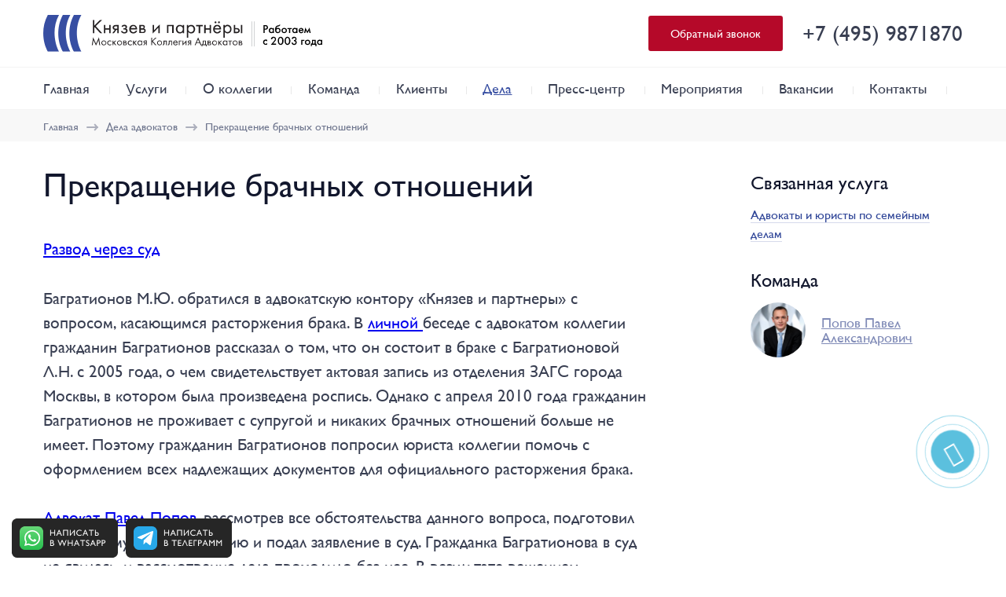

--- FILE ---
content_type: text/html; charset=utf-8
request_url: https://www.kniazev.ru/lawyer-cases/dela_830.html
body_size: 8196
content:
<!DOCTYPE html>
<html lang="ru" prefix="og: http://ogp.me/ns#">
<head>
      <meta http-equiv="content-type" content="text/html; charset=utf-8" />
                      
      <title>Прекращение брачных отношений</title>
      <meta name="description" content="
 Багратионов М.Ю. обратился в адвокатскую контору «Князев и партнеры» с вопросом, касающимся расторжения брака.."/>
      <link rel="icon" href="https://www.kniazev.ru/favicon.svg" type="image/svg+xml">
      <meta charset="UTF-8">
      <meta name="robots" content="index, follow" />
      <meta name="viewport" content="width=device-width, initial-scale=1.0, minimum-scale=1.0, maximum-scale=1.0, user-scalable=no, shrink-to-fit=no">
      <meta content="IE=edge,chrome=1" http-equiv="X-UA-Compatible">
      <meta http-equiv="Content-Type" content="text/html; charset=UTF-8" />
      <meta name="google-site-verification" content="kdKVxzoV1tYySwOD04_FnoBzrAszZ_7jCdXa7EPIWzc" />
      <link rel="apple-touch-icon" sizes="180x180" href="/assets/images/icons/apple-touch-icon.png">
      <link rel="icon" type="image/png" sizes="32x32" href="/assets/images/icons/favicon-32x32.png">
      <link rel="icon" type="image/png" sizes="16x16" href="/assets/images/icons/favicon-16x16.png">
      <link rel="manifest" href="/site.webmanifest">
      <link rel="mask-icon" href="/assets/images/icons/safari-pinned-tab.svg" color="#0670b8">
      <link rel="shortcut icon" href="/assets/images/icons/favicon.ico">
      <meta name="msapplication-TileColor" content="#ffffff">
      <meta name="msapplication-config" content="/images/icons/browserconfig.xml">
      <meta name="theme-color" content="#ffffff">
      <meta name="yandex-verification" content="c388f430b5c8cf08" />    
      
      <script type="text/javascript" src="/assets/js/jquery.js"></script>
<style>


</style>

</head>
<body style="display:none;" class="tpl-body-site-1 tpl-body-sub-12"><script>(function(){var f=nc_stats_analytics_event=function(){f.E?f.E.push(arguments):f.E=[arguments]}})();</script><script src="/netcat/modules/stats/js/nc_stats_analytics_event.min.js" defer></script>
    <div id="panel"></div>
    <header class="header">
        <div class="header__top">
            <div class="container">
                <a href="/" class="logo"><img src="/assets/images/ajax-load.gif" data-pt="/assets/images/logo.svg" data-olduri="/assets/images/logo.svg" alt="Князев и партнеры" /></a>
                <a href="callbackheadopen" class="btn btn--red-reverse js-feedback-form">Обратный звонок</a>
                <a href="tel:+74959871870" class="header__phone">+7 (495) 9871870</a>
            </div>
        </div>
        <div class="header__bottom">
            <div class="container">
                <nav class="main-nav"><ul class="main-nav__list"><li class="main-nav__item" data-onof="0"><a href="/">Главная</a></li><li class="main-nav__item" data-onof="0"><a href="/services/uslugi_juridicheskim_licam/">Услуги</a><i></i><ul class="main-nav__sub"><li class="main-nav__sub__item"><a href="/services/uslugi_fizicheskim_licam/">Физическим лицам</a></li><li class="main-nav__sub__item"><a href="/services/uslugi_juridicheskim_licam/">Юридическим лицам</a></li></ul></li><li class="main-nav__item" data-onof="0"><a href="/about/">О коллегии</a></li><li class="main-nav__item" data-onof="0"><a href="/team/">Команда</a></li><li class="main-nav__item" data-onof="0"><a href="/clients-and-reviews/clients/">Клиенты</a><i></i><ul class="main-nav__sub"><li class="main-nav__sub__item"><a href="/clients-and-reviews/clients/">Клиенты</a></li><li class="main-nav__sub__item"><a href="/clients-and-reviews/reviews/">Отзывы</a></li></ul></li><li class="main-nav__item active" data-onof="0"><a href="/lawyer-cases/">Дела</a></li><li class="main-nav__item" data-onof="0"><a href="/press-center/">Пресс-центр</a><i></i><ul class="main-nav__sub"><li class="main-nav__sub__item"><a href="/press-center/news/">Новости</a></li><li class="main-nav__sub__item"><a href="/press-center/articles/">Статьи</a></li><li class="main-nav__sub__item"><a href="/press-center/video/">Видео</a></li><li class="main-nav__sub__item"><a href="/press-center/presentation/">Аналитика</a></li></ul></li><li class="main-nav__item" data-onof="0"><a href="/events/">Мероприятия</a></li><li class="main-nav__item" data-onof="0"><a href="/vacancies/">Вакансии</a></li><li class="main-nav__item" data-onof="0"><a href="/contacts/">Контакты</a></li><li class="main-nav__item" data-onof="0"><a href="/programma/"></a></li></ul></nav>            </div>
        </div>
        <div class="mobile-nav">
            <nav class="main-nav"><ul class="main-nav__list"><li class="main-nav__item" data-onof="0"><a href="/">Главная</a></li><li class="main-nav__item" data-onof="0"><a href="/services/uslugi_juridicheskim_licam/">Услуги</a><i></i><ul class="main-nav__sub"><li class="main-nav__sub__item"><a href="/services/uslugi_fizicheskim_licam/">Физическим лицам</a></li><li class="main-nav__sub__item"><a href="/services/uslugi_juridicheskim_licam/">Юридическим лицам</a></li></ul></li><li class="main-nav__item" data-onof="0"><a href="/about/">О коллегии</a></li><li class="main-nav__item" data-onof="0"><a href="/team/">Команда</a></li><li class="main-nav__item" data-onof="0"><a href="/clients-and-reviews/clients/">Клиенты</a><i></i><ul class="main-nav__sub"><li class="main-nav__sub__item"><a href="/clients-and-reviews/clients/">Клиенты</a></li><li class="main-nav__sub__item"><a href="/clients-and-reviews/reviews/">Отзывы</a></li></ul></li><li class="main-nav__item active" data-onof="0"><a href="/lawyer-cases/">Дела</a></li><li class="main-nav__item" data-onof="0"><a href="/press-center/">Пресс-центр</a><i></i><ul class="main-nav__sub"><li class="main-nav__sub__item"><a href="/press-center/news/">Новости</a></li><li class="main-nav__sub__item"><a href="/press-center/articles/">Статьи</a></li><li class="main-nav__sub__item"><a href="/press-center/video/">Видео</a></li><li class="main-nav__sub__item"><a href="/press-center/presentation/">Аналитика</a></li></ul></li><li class="main-nav__item" data-onof="0"><a href="/events/">Мероприятия</a></li><li class="main-nav__item" data-onof="0"><a href="/vacancies/">Вакансии</a></li><li class="main-nav__item" data-onof="0"><a href="/contacts/">Контакты</a></li><li class="main-nav__item" data-onof="0"><a href="/programma/"></a></li></ul></nav>            <button class="mobile-nav__close"></button>
        </div>
        <div class="mobileheader__top">
            <div class="container">
                <a href="/" class="logo"><img src="/assets/images/ajax-load.gif" data-pt="/assets/images/logo-mobile.svg" data-olduri="/assets/images/logo-mobile.svg" /></a>
                <button class="hamburger"></button>
            </div>
        </div>
        <div class="mobileheader__bottom">
            <div class="container">
                <span>ул. Малая Дмитровка, д. 16/6</span>
                <a href="tel:+74959871870">+7 (495) 9871870</a>
            </div>
        </div>
    </header>
    <div class="page-wrapper page_12">
        <main class="content">
<div class="breadcrumbs">
    <nav class="breadcrumbs__nav container">
        <ul class="breadcrumbs__list ul--clear" itemscope="" itemtype="http://schema.org/BreadcrumbList">
                                        <li class="breadcrumbs__item" itemprop="itemListElement" itemscope itemtype="https://schema.org/ListItem">
                    <a class="breadcrumbs__link breadcrumbs__link--home" itemprop="item" href="/" title="Главная">
                        <span itemprop="name">Главная</span>
                        <meta itemprop="position" content="1" />
                    </a>
                </li>
                            <li class="breadcrumbs__item" itemprop="itemListElement" itemscope itemtype="https://schema.org/ListItem">
                    <a class="breadcrumbs__link breadcrumbs__link--home" itemprop="item" href="/lawyer-cases/" title="Дела адвокатов">
                        <span itemprop="name">Дела адвокатов</span>
                        <meta itemprop="position" content="2" />
                    </a>
                </li>
                                        <li class="breadcrumbs__item" itemprop="itemListElement" itemscope itemtype="https://schema.org/ListItem">
                    <a class="breadcrumbs__link breadcrumbs__link--home" itemprop="item" href="/lawyer-cases/dela_830.html" title="Прекращение брачных отношений">
                        <span itemprop="name">Прекращение брачных отношений</span>
                        <meta itemprop="position" content="2" />
                    </a>
                </li>
                    </ul>
    </nav>
</div><div class='tpl-block-full tpl-component-38' id='nc-block-292316637b6f683d359c5363c3311112'><section class="section case-detail">
    <div class="container">
        <div class="row">
            <div class="col-default-8 col-tablet-12">
                <h2 class="case-detail__title">Прекращение брачных отношений</h2>
                <p class="services__text" >
 <a class="services__link"  href="/Razvod_cherez_sud/" title="Развод через суд">
	Развод через суд </a>
</p>
<p class="services__text" >
	 Багратионов М.Ю. обратился в адвокатскую контору «Князев и партнеры» с вопросом, касающимся расторжения брака. В <a class="services__link"  href="/lichnyjj_advokat/" title="адвокат личный">
	личной </a>
	беседе с адвокатом коллегии гражданин Багратионов рассказал о том, что он состоит в браке с Багратионовой Л.Н. с 2005 года, о чем свидетельствует актовая запись из отделения ЗАГС города Москвы, в котором была произведена роспись. Однако с апреля 2010 года гражданин Багратионов не проживает с супругой и никаких брачных отношений больше не имеет. Поэтому гражданин Багратионов попросил юриста коллегии помочь с оформлением всех надлежащих документов для официального расторжения брака. <br>
 <br>
 <a class="services__link"  href="/advocat/8/">
	Адвокат Павел Попов</a>, рассмотрев все обстоятельства данного вопроса, подготовил необходимую документацию и подал заявление в суд. Гражданка Багратионова в суд не явилась, и рассмотрение дела проходило без нее. В результате решением районного суда брак между гражданкой Багратионовой Л.Н. и гражданином Багратионовым М.Ю. был расторгнут. <br>
 <br>
	 Однако постановлением Президиума Московского городского суда от 21 марта 2011 года данное решение было отменено и направлено на новое рассмотрение в тот же районный суд. В мае того же года рассмотрение данного дела было приостановлено в связи с кончиной гражданки Багратионовой. Юрист адвокатской коллегии «Князев и партнеры» в срочном порядке составляет протест об отмене постановления Президиума, как незаконного, а также с требованием оставить решение районного суда в силе. <br>
 <br>
	 В результате рассмотрения протеста и приведенных в нем доводов, суд постановил удовлетворить данное заявление, в частности, отменить решение суда в надзорном порядке. Основаниями удовлетворения протеста являются следующие пункты, установленные в статье 330 Гражданского кодекса РФ. Были неправильно применены или растолкованы нормы материального права. Также были существенно нарушены нормы процессуального права, которые повлекли за собой вынесение незаконного решения суда. Поэтому постановление суда подлежит отмене. <br>
 <br>
	 Заметим, что в соответствии с Семейным кодексом РФ, в случае взаимного согласия супругов на развод, а также, если супруги не имеют общих несовершеннолетних детей, суд может <a class="services__link"  href="/rastorzhenie_braka_razvod/">
	расторгнуть брак </a>
	без выяснения мотивов. Исходя из материалов дела, суд установил, что дальнейшая совместная жизнь супругов Багратионовой Л.Н. и Багратионова М.Ю. невозможна, это подтверждали сами супруги в зале суда. Данный факт соответствует нормам материального права, и поэтому Президиум принял это во внимание и удовлетворил протест гражданина Багратионова.
</p>
 <br>            </div>
            <div class="col-default-3 col-default-offset-1 col-tablet-12 col-tablet-offset-0">
                <div class="row">
                                            <div class="col-default-12 col-tablet-6 col-mobile-12">
                            <h3 class="case-detail__subtitle">Связанная услуга</h3>
                            <div class="case-detail__list">
                                <a href="/services/uslugi_fizicheskim_licam/advokat_po_semeynim_delam.html" class="case-detail__link">Адвокаты и юристы по семейным делам</a>
                            </div>
                        </div>
                                                                <div class="col-default-12 col-tablet-6 col-mobile-12">
                            <h3 class="case-detail__subtitle">Команда</h3>
                            <div class="person person--sm">
                                <div class="person__photo">
                                    <img src="/assets/images/ajax-load.gif" data-pt="/netcat_files/91_6.jpg" data-olduri="/netcat_files/91_6.jpg">
                                </div>
                                <div class="person__content">
                                    <a class="person__name tile__person" href="/team/Advokat_Popov_Pavel_Aleksandrovich.html" target="_blank">Попов Павел Александрович</a>
                                </div>
                            </div>
                        </div>
                                    </div>
            </div>
        </div>
    </div>
</section>
</div>                <section class="section section--feedback section--titan-white">
    <div class="container">
        <p class="section__title">Мы готовы ответить на ваш вопрос</p>
        <form class="form feedback js-form" id="feedback-form">
            <span class="form__title">
                Позвоните по номеру <a href="tel:+74959871870">+7 (495) 9871870</a> или заполните заявку:
            </span>
            <div class="row">
                <div class="col-default-4 col-tablet-12">
                    <div class="form__item">
                        <input name="formName" type="text" id="formName" class="form__input js-form__el" />
                        <label class="form__label" for="formName">Имя<sup>*</sup></label>
                        <span id="formName-error" class="form__label--error dn">Введите ваше имя</span>
                        <span class="form__hint error">Введите ваше имя</span>
                    </div>
                    <div class="form__item">
                        <input name="formPhone" type="text" id="formPhone" class="phone form__input js-form__el" />
                        <label class="form__label" for="formPhone">Телефон<sup>*</sup></label>
                        <span id="formPhone-error" class="form__label--error dn">Введите ваш телефон</span>
                        <span class="form__hint error">Введите ваш телефон</span>
                    </div>
                    <div class="form__item">
                        <input name="formMail" type="text" id="formMail" class="email form__input js-form__el" />
                        <label class="form__label" for="formMail">Email<sup>*</sup></label>
                        <span id="formMail-error" class="form__label--error dn">Введите ваш e-mail</span>
                        <span class="form__hint error">Введите ваш e-mail</span>
                    </div>
                </div>
                <div class="col-default-8 col-tablet-12">
                    <div class="form__item form__item--text-area">
                        <textarea style="" name="formText" id="formText" cols="30" rows="5" class="form-new__textarea js-form__el" placeholder="Опишите вашу ситуацию или вопрос"></textarea>
                    </div>
                </div>
            </div>
            <div class="row">
                <div class="col-default-4 col-tablet-12 recapchawrap">
                    <div class="recaptcha" id="recaptcha1"></div>
                    <span id="formRecaptcha-error" class="form__label--error dn">Подтвердите, что вы не робот!</span>
                </div>
                <div class="col-default-8 col-tablet-12">
                    <div class="form__submit-group submit-group">
                        <input type="submit" class="btn btn--red-reverse submit-group__item" value="Отправить"/>
                        <label class="form__checkbox checkbox__label submit-group__item checked" for="formPrivacy">
                            <input class="checkbox__input js-checkbox" name="formPrivacy" id="formPrivacy" value="on" type="checkbox" checked="true" />
                            <span id="formPrivacy-error" class="error dn form__label--error">Поле обязательно для заполнения</span>
                            <span>Принимаю <a href="/terms_of_use/" target="_blank">пользовательское соглашение</a></span>
                        </label>
                    </div>
                </div>
            </div>
        </form>
    </div>
    <div class="form-success feedbackform" id="form-success">
        <div class="container">
            <p class="section__title">Заявка отправлена</p>
            <div class="form-success__text">
                <span class="form-success__name"></span>, заявка успешно отправлена.<br>
                Секретарь Коллегии свяжется с вами по телефону <br>
                <span class="form-success__phone"></span> в течение рабочего дня.
            </div>
            <a href="javascript:;" onclick="$('#form-success').hide(); $('#feedback-form').parent().show(); return false;" class="btn form-success__close">Закрыть</a>
        </div>
    </div>
</section><section class="form-subscribe">
    <section class="section section--subscribe content">
        <div class="container" id="subscrform">
            <a href="#" class="form-subscribe__close"></a>
            <div class="row">
                <div class="col-default-8 col-tablet-12">
                    <p class="section__title"></p>
                    <form class="form subscribe js-form" data-form-success="#form-success-subscribe" novalidate="novalidate">
                        <input type="hidden" name="sessid" id="sessid_2" value="a280b1052c5915ddaf63e14655312523" />						<input type="hidden" name="formURL" id="formURL" value="/events/">
                        <input type="hidden" name="formType" id="formType" value="subscribe">
                        <span class="form__title">Оформите подписку на еженедельный дайджест Московской коллегии адвокатов <nobr>«Князев и партнеры»</nobr></span>
                        <div class="row">
                            <div class="col-default-6 col-tablet-12">
                                <div class="form__item">
                                    <input name="formName" type="text" id="formNameSub" class="form__input js-form__el" />
                                    <label class="form__label" for="formNameSub">Имя<sup>*</sup></label>
                                    <span id="formName-error" class="form__label--error dn">Введите ваше имя</span>
                                    <span class="form__hint error">Введите ваше имя</span>
                                </div>
                                <div class="recapchawrap">
                                    <div class="recaptcha" id="recaptcha3"></div>
                                    <span id="formRecaptcha-errorSub" class="form__label--error dn">Подтвердите, что вы не робот!</span>
                                </div>
                            </div>
                            <div class="col-default-6 col-tablet-12">
                                <div class="form__item">
                                    <input name="formMail" type="text" id="formMailSub" class="email form__input js-form__el" />
                                    <label class="form__label" for="formMail">Email<sup>*</sup></label>
                                    <span id="formMail-error" class="form__label--error dn">Введите ваш e-mail</span>
                                    <span class="form__hint error">Введите ваш e-mail</span>
                                </div>
                                <div class="form__item">
                                    <input type="submit" class="btn btn--red-reverse submit-group__item" value="Отправить">
                                    <div class="form__submit-group submit-group">
                                        <label class="form__checkbox checkbox__label submit-group__item checked" for="formPrivacySub">
                                            <input class="checkbox__input js-checkbox" name="formPrivacySub" id="formPrivacySub" value="on" type="checkbox" checked="true" />
                                            <span id="formPrivacy-error" class="error dn form__label--error">Поле обязательно для заполнения</span>
                                            <span>Принимаю <a href="/terms_of_use/" target="_blank">пользовательское соглашение</a></span>
                                        </label>
                                    </div>
                                </div>
                            </div>
                        </div>
                    </form>
                </div>
            </div>
        </div>
        <div class="form-success feedbackform" id="form-success-sub">
            <div class="container">
                <p class="section__title">Подписка оформлена</p>
                <div class="form-success__text">
                    <span class="form-success__name"></span>, подписка успешно оформлена.<br>
                </div>
                <a style="width:250px;" href="javascript:;" onclick="$('#form-success-sub').hide(); $('#subscrform').show(); return false;" class="btn form-success__close">Закрыть</a>
            </div>
        </div>
    </section>
</section><section class="form-feedback" id="modal-order-wrap">
    <section class="section section--feedback content">
        <div class="container">
            <a href="#" class="form-feedback__close form-order__close"></a>
            <div>
                <form class="form feedback js-form modalappend" id="order-form-modal" data-append="order-">
                    <p class="section__title">Заявка на консультацию</p>
                    <!--<h2 class="section__title">Заявка на консультацию</h2>-->
                    <input type="hidden" name="theme" id="order-theme" value="Прекращение брачных отношений" />
                    <span class="form__title">Позвоните <a href="tel:+74959871870">+7 (495) 9871870</a> или заполните заявку:</span>
                    <div class="row">
                        <div class="col-default-4 col-tablet-12">
                            <div class="form__item">
                                <input name="formName" type="text" id="order-formName" class="form__input js-form__el" />
                                <label class="form__label" for="order-formName">Имя<sup>*</sup></label>
                                <span id="formName-error" class="form__label--error dn">Введите ваше имя</span>
                                <span class="form__hint">Введите ваше имя</span>
                            </div>
                            <div class="form__item">
                                <input name="formPhone" type="text" id="order-formPhone" class="phone form__input js-form__el" />
                                <label class="form__label" for="order-formPhone">Телефон<sup>*</sup></label>
                                <span id="formPhone-error" class="form__label--error dn">Введите ваш телефон</span>
                                <span class="form__hint">Введите ваш телефон</span>
                            </div>
                            <div class="form__item">
                                <input name="formMail" type="text" id="order-formMail" class="email form__input js-form__el" />
                                <label class="form__label" for="order-formMail">Email<sup>*</sup></label>
                                <span id="formMail-error" class="form__label--error dn">Введите ваш e-mail</span>
                                <span class="form__hint">Введите ваш e-mail</span>
                            </div>
                        </div>
                        <div class="col-default-8 col-tablet-12">
                            <div class="form__item form__item--text-area">
                                <textarea style="min-height: 240px;" name="formText" id="order-formText" cols="30" rows="5" class="form-new__textarea js-form__el" placeholder="Опишите вашу ситуацию или вопрос"></textarea>
                            </div>
                        </div>
                    </div>
                    <div class="row">
                        <div class="col-default-4 col-tablet-12 recapchawrap">
                            <div class="recaptcha" id="recaptcha6"></div>
                            <span id="order-formRecaptcha-error" class="form__label--error dn">Подтвердите, что вы не робот!</span>
                        </div>
                        <div class="col-default-8 col-tablet-12">
                            <div class="form__submit-group submit-group">
                                <input type="submit" class="btn btn--red-reverse submit-group__item" value="Отправить" />
                                <label class="form__checkbox checkbox__label submit-group__item checked" for="order-formPrivacy">
                                    <input class="checkbox__input js-checkbox" name="formPrivacy" id="order-formPrivacy" type="checkbox" value="on" checked="true" />
                                    <span id="order-formPrivacy-error" class="error dn form__label--error">Поле обязательно для заполнения</span>
                                    <span>Принимаю <a href="#">пользовательское соглашение</a></span>
                                </label>
                            </div>
                        </div>
                    </div>
                    <div class="form__noty">
                        <span class="form__noty-title">После отправки заявки</span>
                        <p>В течение дня с вами свяжется секретарь коллегии, уточнит вашу задачу и соединит с профильным адвокатом.</p>
                    </div>
                </form>
            </div>
        </div>
        <div class="form-success" id="order-form-success">
            <div class="container">
                <p class="section__title" data-title="Заявка отправлена">Заявка отправлена</p>
                <div class="form-success__text">
                    <span class="form-success__name"></span>, заявка успешно отправлена.<br />
                    Секретарь Коллегии свяжется с вами по телефону <br />
                    <span class="form-success__phone"></span> в течение рабочего дня.
                </div>
                <a href="javascript:;" onclick="$('#order-form-success').hide(); $('#order-form-modal').parent().show(); return false;" class="btn form-success__close">Закрыть</a>
            </div>
        </div>
    </section>
</section>            </main>
        </div>
        <div class="header__bottom" style="border-bottom:0px;">
            <div class="container">
                <nav class="main-nav"><ul class="main-nav__list"><li class="main-nav__item" data-onof="0"><a href="/">Главная</a></li><li class="main-nav__item" data-onof="0"><a href="/services/uslugi_juridicheskim_licam/">Услуги</a><i></i><ul class="main-nav__sub"><li class="main-nav__sub__item"><a href="/services/uslugi_fizicheskim_licam/">Физическим лицам</a></li><li class="main-nav__sub__item"><a href="/services/uslugi_juridicheskim_licam/">Юридическим лицам</a></li></ul></li><li class="main-nav__item" data-onof="0"><a href="/about/">О коллегии</a></li><li class="main-nav__item" data-onof="0"><a href="/team/">Команда</a></li><li class="main-nav__item" data-onof="0"><a href="/clients-and-reviews/clients/">Клиенты</a><i></i><ul class="main-nav__sub"><li class="main-nav__sub__item"><a href="/clients-and-reviews/clients/">Клиенты</a></li><li class="main-nav__sub__item"><a href="/clients-and-reviews/reviews/">Отзывы</a></li></ul></li><li class="main-nav__item active" data-onof="0"><a href="/lawyer-cases/">Дела</a></li><li class="main-nav__item" data-onof="0"><a href="/press-center/">Пресс-центр</a><i></i><ul class="main-nav__sub"><li class="main-nav__sub__item"><a href="/press-center/news/">Новости</a></li><li class="main-nav__sub__item"><a href="/press-center/articles/">Статьи</a></li><li class="main-nav__sub__item"><a href="/press-center/video/">Видео</a></li><li class="main-nav__sub__item"><a href="/press-center/presentation/">Аналитика</a></li></ul></li><li class="main-nav__item" data-onof="0"><a href="/events/">Мероприятия</a></li><li class="main-nav__item" data-onof="0"><a href="/vacancies/">Вакансии</a></li><li class="main-nav__item" data-onof="0"><a href="/contacts/">Контакты</a></li><li class="main-nav__item" data-onof="0"><a href="/programma/"></a></li></ul></nav>            </div>
        </div>
        <footer class="footer">
            <div class="container">
                <a href="/" class="logo"><img src="/assets/images/ajax-load.gif" data-pt="/assets/images/logo.svg" data-olduri="/assets/images/logo.svg" alt="Князев и партнеры" /></a>
                <a href="/terms_of_use/" rel="nofollow" class="footer__link">Пользовательское соглашение</a>
                <ul class="social">
                    <!-- <li class="social__list">
                        <a href="" target="_blank" class="social__link social__link--fb"></a>
                    </li>
                    <li class="social__list">
                        <a href="https://www.linkedin.com/mwlite/company/московская-коллегия-адвокатов-князев-и-партнеры-" target="_blank" class="social__link social__link--tw"></a>
                    </li>  -->
                    <li class="social__list">
                        <a href="https://vk.com/kniazevandpartners" rel="nofollow" target="_blank" class="social__link social__link--vk"></a>
                    </li>
                    <li class="social__list">
                        <a href="https://www.youtube.com/user/kniazevipartnery" rel="nofollow" target="_blank" class="social__link social__link--yt"></a>
                    </li>
                    <!-- <li class="social__list">
                        <a href="https://www.linkedin.com/mwlite/company/московская-коллегия-адвокатов-князев-и-партнеры" rel="nofollow" target="_blank" class="social__link social__link--in"></a>
                    </li> -->
                  <!--   <li class="social__list">
                        <a href="" target="_blank" class="social__link social__link--inst"></a>
                    </li>  -->
                </ul>
            </div>
            <a id="vidjwago" rel="nofollow" href="https://wa.me/message/79150307477" target="_blank" rel="noopener noreferrer">
            <a id="vidjwago" rel="nofollow" href="https://wa.me/message/CZLC2333RSFED1" target="_blank" rel="noopener noreferrer">
                <img src="/assets/images/ajax-load.gif" data-pt="/assets/images/icons/wap.png" data-olduri="/assets/images/icons/wap.png" alt="wap" />
            </a>
            <!--<a href="tg://resolve?domain=<89260832589>" id="wa_tg" class="contacts_soc_telegram" target="_blank">-->
            <a id="vidjtggo" href="https://t.me/+79150307477" rel="nofollow" class="contacts_soc_telegram" target="_blank">
            <!--<a href="https://t.me/Kniazevbot" id="wa_tg" class="contacts_soc_telegram" target="_blank">-->
                <img src="/assets/images/ajax-load.gif" data-pt="/assets/images/icons/tg.png" data-olduri="/assets/images/icons/tg.png" alt="tg"/>
            </a>
        </footer>
        <div class="dn">
            <div id="scripts"></div>
            <!-- <div id="counter"></div> -->
            <!-- Yandex.Metrika counter --> <script type="text/javascript" > (function(m,e,t,r,i,k,a){m[i]=m[i]||function(){(m[i].a=m[i].a||[]).push(arguments)}; m[i].l=1*new Date();k=e.createElement(t),a=e.getElementsByTagName(t)[0],k.async=1,k.src=r,a.parentNode.insertBefore(k,a)}) (window, document, "script", "https://mc.yandex.ru/metrika/tag.js", "ym"); ym(1244473, "init", { clickmap:true, trackLinks:true, accurateTrackBounce:true, webvisor:true, trackHash:true }); </script> <noscript><div><img src="https://mc.yandex.ru/watch/1244473" style="position:absolute; left:-9999px;" alt="" /></div></noscript> <!-- /Yandex.Metrika counter -->
            <!-- Yandex.Metrika counter -->
            <!-- Global site tag (gtag.js) - Google Analytics -->
<script async src="https://www.googletagmanager.com/gtag/js?id=UA-88150920-1"></script>
<script>
  window.dataLayer = window.dataLayer || [];
  function gtag(){dataLayer.push(arguments);}
  gtag('js', new Date());

  gtag('config', 'UA-88150920-1');
</script>
        </div>
        <section class="form-feedback" id="modal-feedback-wrap">
    <section class="section section--feedback content">
        <div class="container">
            <a href="#" class="form-feedback__close"></a>
            <div>
                <form class="form feedback js-form modalappend" id="feedback-form-modal" data-append="modal-">
                    <p class="section__title">Свяжемся с вами в ближайшее время</p>
                    <span class="form__title">Позвоните <a href="tel:+74959871870">+7 (495) 9871870</a> или заполните заявку:</span>
                    <div class="row">
                        <div class="col-default-4 col-tablet-12">
                            <div class="form__item">
                                <input name="formName" type="text" id="modal-formName" class="form__input js-form__el" />
                                <label class="form__label" for="modal-formName">Имя<sup>*</sup></label>
                                <span id="formName-error" class="form__label--error dn">Введите ваше имя</span>
                                <span class="form__hint">Введите ваше имя</span>
                            </div>
                            <div class="form__item">
                                <input name="formPhone" type="text" id="modal-formPhone" class="phone form__input js-form__el" />
                                <label class="form__label" for="modal-formPhone">Телефон<sup>*</sup></label>
                                <span id="formPhone-error" class="form__label--error dn">Введите ваш телефон</span>
                                <span class="form__hint">Введите ваш телефон</span>
                            </div>
                            <div class="form__item">
                                <input name="formMail" type="text" id="modal-formMail" class="email form__input js-form__el" />
                                <label class="form__label" for="modal-formMail">Email<sup>*</sup></label>
                                <span id="formMail-error" class="form__label--error dn">Введите ваш e-mail</span>
                                <span class="form__hint">Введите ваш e-mail</span>
                            </div>
                        </div>
                        <div class="col-default-8 col-tablet-12">
                            <div class="form__item form__item--text-area">
                                <textarea style="min-height: 240px;" name="formText" id="modal-formText" cols="30" rows="5" class="form-new__textarea js-form__el" placeholder="Опишите вашу ситуацию или вопрос"></textarea>
                            </div>
                        </div>
                    </div>
                    <div class="row">
                        <div class="col-default-4 col-tablet-12 recapchawrap">
                            <div class="recaptcha" id="recaptcha2"></div>
                            <span id="modal-formRecaptcha-error" class="form__label--error dn">Подтвердите, что вы не робот!</span>
                        </div>
                        <div class="col-default-8 col-tablet-12">
                            <div class="form__submit-group submit-group">
                                <input id="callbackheadsend" type="submit" class="btn btn--red-reverse submit-group__item" value="Отправить" />
                                <label class="form__checkbox checkbox__label submit-group__item checked" for="modal-formPrivacy">
                                    <input class="checkbox__input js-checkbox" name="formPrivacy" id="modal-formPrivacy" type="checkbox" value="on" checked="true" />
                                    <span id="modal-formPrivacy-error" class="error dn form__label--error">Поле обязательно для заполнения</span>
                                    <span>Принимаю <a href="#">пользовательское соглашение</a></span>
                                </label>
                            </div>
                        </div>
                    </div>
                    <div class="form__noty">
                        <span class="form__noty-title">После отправки заявки</span>
                        <p>В течение дня с вами свяжется секретарь коллегии, уточнит вашу задачу и соединит с профильным адвокатом.</p>
                    </div>
                </form>
            </div>
        </div>
        <div class="form-success" id="modal-form-success">
            <div class="container">
                <p class="section__title" data-title="Заявка отправлена">Заявка отправлена</p>
                <div class="form-success__text">
                    <span class="form-success__name"></span>, заявка на обратный звонок успешно отправлена.<br />
                    Секретарь Коллегии свяжется с вами по телефону <br />
                    <span class="form-success__phone"></span> в течение рабочего дня.
                </div>
                <a href="javascript:;" onclick="$('#modal-form-success').hide(); $('#feedback-form-modal').parent().show(); return false;" class="btn form-success__close">Закрыть</a>
            </div>
        </div>
    </section>
</section>
        <link href="/compress/css_select_1631799305.cssgz" rel="stylesheet"/><link href="/compress/css_swiper_1631799305.cssgz" rel="stylesheet"/><link href="/compress/css_fancybox_1631799305.cssgz" rel="stylesheet"/><link href="/compress/css_main_1631799305.cssgz" rel="stylesheet"/><link href="/compress/css_style_1631799305.cssgz" rel="stylesheet"/><script src="/compress/js_jquery_1631799305.jsgz"></script><script src="/compress/js_select2_1631799305.jsgz"></script><script src="/compress/js_swiper_1631799305.jsgz"></script><script src="/compress/js_script_1631799305.jsgz"></script><script src="/compress/js_fancybox_1631799305.jsgz"></script>        <link href="/assets/css/css_new.css" type="text/css"  rel="stylesheet" />

                
                <link href="/assets/new/fonts/font-awesome/css/font-awesome.min.css" type="text/css" rel="stylesheet" />
		
		<script type="text/javascript" src="/assets/js/metrika_targets.js"></script>

<script type="text/javascript">
// Вывод подменю, если есть и переход по href , если нет при повторном клике переход по href
$(function () {
    var wNowWidth = $(window).width();
    console.log("wNowWidth:", wNowWidth);
    $('.mobile-nav li').click(function () {
            console.log("mobile-nav li:");
           
            if ($(this).find('ul').length) { // если есть подкаталог
                 if ($(this).data('onof') == 0) { // если подкаталог закрыт
                    $(this).find('ul').css({'display': 'block'});
                    $(this).data('onof', 1);
                    return false;
                 } else {
                    $(this).data('onof', 0);
                } 
            }
             
  });
});
</script>
<script type="application/ld+json">{

"@context": "https://schema.org/",

"@type": "Organization",

"name": "Князев и партнеры",

"telephone": "+7 495 987-18-70",

"email": "kniazev@kniazev.ru",

"address": {

"@type": "PostalAddress",

"addressLocality": "Москва",

"streetAddress": "Малая Дмитровка, д. 16/6"

}}

</script>

<a href="tel:+74959871870" class="phone-button"><i class="fa fa-phone"></i></a>

</body>
</html>

--- FILE ---
content_type: text/css
request_url: https://www.kniazev.ru/compress/css_main_1631799305.cssgz
body_size: 17790
content:
a,abbr,acronym,address,applet,article,aside,audio,b,big,blockquote,body,canvas,caption,center,cite,code,dd,del,details,dfn,div,dl,dt,em,embed,fieldset,figcaption,figure,footer,form,h1,h2,h3,h4,h5,h6,header,hgroup,html,i,iframe,img,ins,kbd,label,legend,li,mark,menu,nav,object,ol,output,p,pre,q,ruby,s,samp,section,small,span,strike,strong,sub,summary,sup,table,tbody,td,tfoot,th,thead,time,tr,tt,u,ul,var,video{margin:0;padding:0;border:0;font-size:100%;font:inherit;vertical-align:baseline}:focus{outline:0}article,aside,details,figcaption,figure,footer,header,hgroup,menu,nav,section{display:block}body{line-height:1;display:block !important}section.container ol,header ol,footer ol,.page-wrapper ol,section.container ul,header li,footer li,.page-wrapper li{list-style:none}blockquote,q{quotes:none}blockquote:after,blockquote:before,q:after,q:before{content:"";content:none}table{border-collapse:collapse;border-spacing:0}input[type="search"]::-webkit-search-cancel-button,input[type="search"]::-webkit-search-decoration,input[type="search"]::-webkit-search-results-button,input[type="search"]::-webkit-search-results-decoration{-webkit-appearance:none;-moz-appearance:none}input[type="search"]{-webkit-appearance:none;-moz-appearance:none;-webkit-box-sizing:content-box;box-sizing:content-box}textarea{overflow:auto;vertical-align:top;resize:vertical}audio,canvas,video{display:inline-block;max-width:100%}audio:not([controls]){display:none;height:0}[hidden]{display:none}html{font-size:100%;-webkit-text-size-adjust:100%;-ms-text-size-adjust:100%}a:focus{outline:thin dotted}a:active,a:hover{outline:0}img{border:0;-ms-interpolation-mode:bicubic}figure{margin:0}form{margin:0}fieldset{border:1px solid silver;margin:0 2px;padding:0.35em 0.625em 0.75em}legend{border:0;padding:0;white-space:normal}button,input,select,textarea{font-size:100%;margin:0;vertical-align:baseline}button,input{line-height:normal}button,select{text-transform:none}button,html input[type="button"],input[type="reset"],input[type="submit"]{-webkit-appearance:button;cursor:pointer}button[disabled],html input[disabled]{cursor:default}input[type="checkbox"],input[type="radio"]{-webkit-box-sizing:border-box;box-sizing:border-box;padding:0}input[type="search"]{-webkit-appearance:textfield;-webkit-box-sizing:content-box;box-sizing:content-box}input[type="search"]::-webkit-search-cancel-button,input[type="search"]::-webkit-search-decoration{-webkit-appearance:none}button::-moz-focus-inner,input::-moz-focus-inner{border:0;padding:0}textarea{overflow:auto;vertical-align:top}table{border-collapse:collapse;border-spacing:0}button,html,input,select,textarea{color:#222}::selection{background:#b3d4fc;text-shadow:none}img{vertical-align:middle}fieldset{border:0;margin:0;padding:0}textarea{resize:vertical}.chromeframe{margin:0.2em 0;background:#ccc;color:#000;padding:0.2em 0}*,:after,:before{-webkit-tap-highlight-color:transparent;-webkit-box-sizing:border-box;box-sizing:border-box}.container-fluid{margin-right:auto;margin-left:auto;padding-right:2rem;padding-left:2rem}.row{-webkit-box-orient:horizontal;-webkit-box-direction:normal;-ms-flex-direction:row;flex-direction:row;-webkit-box-sizing:border-box;box-sizing:border-box;display:-webkit-box;display:-ms-flexbox;display:flex;-webkit-box-flex:0;-ms-flex:0 1 auto;flex:0 1 auto;-ms-flex-wrap:wrap;flex-wrap:wrap;margin-right:-15px;margin-left:-15px}html.mdr-no-flexwrap .row{margin-left:-15px;list-style:none;margin-bottom:0}html.mdr-no-flexwrap .row:after,html.mdr-no-flexwrap .row:before{content:"";display:table}html.mdr-no-flexwrap .row:after{clear:both}.row.reverse{-webkit-box-orient:horizontal;-webkit-box-direction:reverse;-ms-flex-direction:row-reverse;flex-direction:row-reverse}.col.reverse{-webkit-box-orient:vertical;-webkit-box-direction:reverse;-ms-flex-direction:column-reverse;flex-direction:column-reverse}.row--60{margin-right:-1.875rem;margin-left:-1.875rem}.row--60 [class^="col-"]{padding-right:1.875rem;padding-left:1.875rem}.hide-me--default{display:none !important}.show-me--default{display:block !important}.col-default{-webkit-box-flex:1;-ms-flex-positive:1;flex-grow:1;-ms-flex-preferred-size:0;flex-basis:0;max-width:100%}.col-default-1{-ms-flex-preferred-size:8.33333%;flex-basis:8.33333%;max-width:8.33333%}.col-default-offset-1{margin-left:8.33333%}.col-default-offset-0{margin-left:0}.col-default-2{-ms-flex-preferred-size:16.66667%;flex-basis:16.66667%;max-width:16.66667%}.col-default-offset-2{margin-left:16.66667%}.col-default-offset-0{margin-left:0}.col-default-3{-ms-flex-preferred-size:25%;flex-basis:25%;max-width:25%}.col-default-offset-3{margin-left:25%}.col-default-offset-0{margin-left:0}.col-default-4{-ms-flex-preferred-size:33.33333%;flex-basis:33.33333%;max-width:33.33333%}.col-default-offset-4{margin-left:33.33333%}.col-default-offset-0{margin-left:0}.col-default-5{-ms-flex-preferred-size:41.66667%;flex-basis:41.66667%;max-width:41.66667%}.col-default-offset-5{margin-left:41.66667%}.col-default-offset-0{margin-left:0}.col-default-6{-ms-flex-preferred-size:50%;flex-basis:50%;max-width:50%}.col-default-offset-6{margin-left:50%}.col-default-offset-0{margin-left:0}.col-default-7{-ms-flex-preferred-size:58.33333%;flex-basis:58.33333%;max-width:58.33333%}.col-default-offset-7{margin-left:58.33333%}.col-default-offset-0{margin-left:0}.col-default-8{-ms-flex-preferred-size:66.66667%;flex-basis:66.66667%;max-width:66.66667%}.col-default-offset-8{margin-left:66.66667%}.col-default-offset-0{margin-left:0}.col-default-9{-ms-flex-preferred-size:75%;flex-basis:75%;max-width:75%}.col-default-offset-9{margin-left:75%}.col-default-offset-0{margin-left:0}.col-default-10{-ms-flex-preferred-size:83.33333%;flex-basis:83.33333%;max-width:83.33333%}.col-default-offset-10{margin-left:83.33333%}.col-default-offset-0{margin-left:0}.col-default-11{-ms-flex-preferred-size:91.66667%;flex-basis:91.66667%;max-width:91.66667%}.col-default-offset-11{margin-left:91.66667%}.col-default-offset-0{margin-left:0}.col-default-12{-ms-flex-preferred-size:100%;flex-basis:100%;max-width:100%}.col-default-offset-12{margin-left:100%}.col-default-offset-0{margin-left:0}.col-default-hide{display:none !important}.col-default-show{display:block !important}.col-default-show-inline{display:inline-block !important}.start-default{text-align:left;-webkit-box-pack:start;-ms-flex-pack:start;justify-content:flex-start;text-align:start}.center-default{text-align:center;-webkit-box-pack:center;-ms-flex-pack:center;justify-content:center;text-align:center}.end-default{text-align:right;-webkit-box-pack:end;-ms-flex-pack:end;justify-content:flex-end;text-align:end}.top-default{-webkit-box-align:start;-ms-flex-align:start;align-items:flex-start}.middle-default{-webkit-box-align:center;-ms-flex-align:center;align-items:center}.bottom-default{-webkit-box-align:end;-ms-flex-align:end;align-items:flex-end}.around-default{-ms-flex-pack:distribute;justify-content:space-around}.between-default{-webkit-box-pack:justify;-ms-flex-pack:justify;justify-content:space-between}.first-default{-webkit-box-ordinal-group:-9998;-ms-flex-order:-9999;order:-9999}.last-default{-webkit-box-ordinal-group:10000;-ms-flex-order:9999;order:9999}@media screen and (max-width: 1240px){.hide-me--desktop{display:none !important}.show-me--desktop{display:block !important}.col-desktop{-webkit-box-flex:1;-ms-flex-positive:1;flex-grow:1;-ms-flex-preferred-size:0;flex-basis:0;max-width:100%}.col-desktop-1{-ms-flex-preferred-size:8.33333%;flex-basis:8.33333%;max-width:8.33333%}.col-desktop-offset-1{margin-left:8.33333%}.col-desktop-offset-0{margin-left:0}.col-desktop-2{-ms-flex-preferred-size:16.66667%;flex-basis:16.66667%;max-width:16.66667%}.col-desktop-offset-2{margin-left:16.66667%}.col-desktop-offset-0{margin-left:0}.col-desktop-3{-ms-flex-preferred-size:25%;flex-basis:25%;max-width:25%}.col-desktop-offset-3{margin-left:25%}.col-desktop-offset-0{margin-left:0}.col-desktop-4{-ms-flex-preferred-size:33.33333%;flex-basis:33.33333%;max-width:33.33333%}.col-desktop-offset-4{margin-left:33.33333%}.col-desktop-offset-0{margin-left:0}.col-desktop-5{-ms-flex-preferred-size:41.66667%;flex-basis:41.66667%;max-width:41.66667%}.col-desktop-offset-5{margin-left:41.66667%}.col-desktop-offset-0{margin-left:0}.col-desktop-6{-ms-flex-preferred-size:50%;flex-basis:50%;max-width:50%}.col-desktop-offset-6{margin-left:50%}.col-desktop-offset-0{margin-left:0}.col-desktop-7{-ms-flex-preferred-size:58.33333%;flex-basis:58.33333%;max-width:58.33333%}.col-desktop-offset-7{margin-left:58.33333%}.col-desktop-offset-0{margin-left:0}.col-desktop-8{-ms-flex-preferred-size:66.66667%;flex-basis:66.66667%;max-width:66.66667%}.col-desktop-offset-8{margin-left:66.66667%}.col-desktop-offset-0{margin-left:0}.col-desktop-9{-ms-flex-preferred-size:75%;flex-basis:75%;max-width:75%}.col-desktop-offset-9{margin-left:75%}.col-desktop-offset-0{margin-left:0}.col-desktop-10{-ms-flex-preferred-size:83.33333%;flex-basis:83.33333%;max-width:83.33333%}.col-desktop-offset-10{margin-left:83.33333%}.col-desktop-offset-0{margin-left:0}.col-desktop-11{-ms-flex-preferred-size:91.66667%;flex-basis:91.66667%;max-width:91.66667%}.col-desktop-offset-11{margin-left:91.66667%}.col-desktop-offset-0{margin-left:0}.col-desktop-12{-ms-flex-preferred-size:100%;flex-basis:100%;max-width:100%}.col-desktop-offset-12{margin-left:100%}.col-desktop-offset-0{margin-left:0}.col-desktop-hide{display:none !important}.col-desktop-show{display:block !important}.col-desktop-show-inline{display:inline-block !important}.start-desktop{text-align:left;-webkit-box-pack:start;-ms-flex-pack:start;justify-content:flex-start;text-align:start}.center-desktop{text-align:center;-webkit-box-pack:center;-ms-flex-pack:center;justify-content:center;text-align:center}.end-desktop{text-align:right;-webkit-box-pack:end;-ms-flex-pack:end;justify-content:flex-end;text-align:end}.top-desktop{-webkit-box-align:start;-ms-flex-align:start;align-items:flex-start}.middle-desktop{-webkit-box-align:center;-ms-flex-align:center;align-items:center}.bottom-desktop{-webkit-box-align:end;-ms-flex-align:end;align-items:flex-end}.around-desktop{-ms-flex-pack:distribute;justify-content:space-around}.between-desktop{-webkit-box-pack:justify;-ms-flex-pack:justify;justify-content:space-between}.first-desktop{-webkit-box-ordinal-group:-9998;-ms-flex-order:-9999;order:-9999}.last-desktop{-webkit-box-ordinal-group:10000;-ms-flex-order:9999;order:9999}}@media screen and (max-width: 1024px){.hide-me--tablet{display:none !important}.show-me--tablet{display:block !important}.col-tablet{-webkit-box-flex:1;-ms-flex-positive:1;flex-grow:1;-ms-flex-preferred-size:0;flex-basis:0;max-width:100%}.col-tablet-1{-ms-flex-preferred-size:8.33333%;flex-basis:8.33333%;max-width:8.33333%}.col-tablet-offset-1{margin-left:8.33333%}.col-tablet-offset-0{margin-left:0}.col-tablet-2{-ms-flex-preferred-size:16.66667%;flex-basis:16.66667%;max-width:16.66667%}.col-tablet-offset-2{margin-left:16.66667%}.col-tablet-offset-0{margin-left:0}.col-tablet-3{-ms-flex-preferred-size:25%;flex-basis:25%;max-width:25%}.col-tablet-offset-3{margin-left:25%}.col-tablet-offset-0{margin-left:0}.col-tablet-4{-ms-flex-preferred-size:33.33333%;flex-basis:33.33333%;max-width:33.33333%}.col-tablet-offset-4{margin-left:33.33333%}.col-tablet-offset-0{margin-left:0}.col-tablet-5{-ms-flex-preferred-size:41.66667%;flex-basis:41.66667%;max-width:41.66667%}.col-tablet-offset-5{margin-left:41.66667%}.col-tablet-offset-0{margin-left:0}.col-tablet-6{-ms-flex-preferred-size:50%;flex-basis:50%;max-width:50%}.col-tablet-offset-6{margin-left:50%}.col-tablet-offset-0{margin-left:0}.col-tablet-7{-ms-flex-preferred-size:58.33333%;flex-basis:58.33333%;max-width:58.33333%}.col-tablet-offset-7{margin-left:58.33333%}.col-tablet-offset-0{margin-left:0}.col-tablet-8{-ms-flex-preferred-size:66.66667%;flex-basis:66.66667%;max-width:66.66667%}.col-tablet-offset-8{margin-left:66.66667%}.col-tablet-offset-0{margin-left:0}.col-tablet-9{-ms-flex-preferred-size:75%;flex-basis:75%;max-width:75%}.col-tablet-offset-9{margin-left:75%}.col-tablet-offset-0{margin-left:0}.col-tablet-10{-ms-flex-preferred-size:83.33333%;flex-basis:83.33333%;max-width:83.33333%}.col-tablet-offset-10{margin-left:83.33333%}.col-tablet-offset-0{margin-left:0}.col-tablet-11{-ms-flex-preferred-size:91.66667%;flex-basis:91.66667%;max-width:91.66667%}.col-tablet-offset-11{margin-left:91.66667%}.col-tablet-offset-0{margin-left:0}.col-tablet-12{-ms-flex-preferred-size:100%;flex-basis:100%;max-width:100%}.col-tablet-offset-12{margin-left:100%}.col-tablet-offset-0{margin-left:0}.col-tablet-hide{display:none !important}.col-tablet-show{display:block !important}.col-tablet-show-inline{display:inline-block !important}.start-tablet{text-align:left;-webkit-box-pack:start;-ms-flex-pack:start;justify-content:flex-start;text-align:start}.center-tablet{text-align:center;-webkit-box-pack:center;-ms-flex-pack:center;justify-content:center;text-align:center}.end-tablet{text-align:right;-webkit-box-pack:end;-ms-flex-pack:end;justify-content:flex-end;text-align:end}.top-tablet{-webkit-box-align:start;-ms-flex-align:start;align-items:flex-start}.middle-tablet{-webkit-box-align:center;-ms-flex-align:center;align-items:center}.bottom-tablet{-webkit-box-align:end;-ms-flex-align:end;align-items:flex-end}.around-tablet{-ms-flex-pack:distribute;justify-content:space-around}.between-tablet{-webkit-box-pack:justify;-ms-flex-pack:justify;justify-content:space-between}.first-tablet{-webkit-box-ordinal-group:-9998;-ms-flex-order:-9999;order:-9999}.last-tablet{-webkit-box-ordinal-group:10000;-ms-flex-order:9999;order:9999}}@media screen and (max-width: 768px){.hide-me--mobile{display:none !important}.show-me--mobile{display:block !important}.col-mobile{-webkit-box-flex:1;-ms-flex-positive:1;flex-grow:1;-ms-flex-preferred-size:0;flex-basis:0;max-width:100%}.col-mobile-1{-ms-flex-preferred-size:8.33333%;flex-basis:8.33333%;max-width:8.33333%}.col-mobile-offset-1{margin-left:8.33333%}.col-mobile-offset-0{margin-left:0}.col-mobile-2{-ms-flex-preferred-size:16.66667%;flex-basis:16.66667%;max-width:16.66667%}.col-mobile-offset-2{margin-left:16.66667%}.col-mobile-offset-0{margin-left:0}.col-mobile-3{-ms-flex-preferred-size:25%;flex-basis:25%;max-width:25%}.col-mobile-offset-3{margin-left:25%}.col-mobile-offset-0{margin-left:0}.col-mobile-4{-ms-flex-preferred-size:33.33333%;flex-basis:33.33333%;max-width:33.33333%}.col-mobile-offset-4{margin-left:33.33333%}.col-mobile-offset-0{margin-left:0}.col-mobile-5{-ms-flex-preferred-size:41.66667%;flex-basis:41.66667%;max-width:41.66667%}.col-mobile-offset-5{margin-left:41.66667%}.col-mobile-offset-0{margin-left:0}.col-mobile-6{-ms-flex-preferred-size:50%;flex-basis:50%;max-width:50%}.col-mobile-offset-6{margin-left:50%}.col-mobile-offset-0{margin-left:0}.col-mobile-7{-ms-flex-preferred-size:58.33333%;flex-basis:58.33333%;max-width:58.33333%}.col-mobile-offset-7{margin-left:58.33333%}.col-mobile-offset-0{margin-left:0}.col-mobile-8{-ms-flex-preferred-size:66.66667%;flex-basis:66.66667%;max-width:66.66667%}.col-mobile-offset-8{margin-left:66.66667%}.col-mobile-offset-0{margin-left:0}.col-mobile-9{-ms-flex-preferred-size:75%;flex-basis:75%;max-width:75%}.col-mobile-offset-9{margin-left:75%}.col-mobile-offset-0{margin-left:0}.col-mobile-10{-ms-flex-preferred-size:83.33333%;flex-basis:83.33333%;max-width:83.33333%}.col-mobile-offset-10{margin-left:83.33333%}.col-mobile-offset-0{margin-left:0}.col-mobile-11{-ms-flex-preferred-size:91.66667%;flex-basis:91.66667%;max-width:91.66667%}.col-mobile-offset-11{margin-left:91.66667%}.col-mobile-offset-0{margin-left:0}.col-mobile-12{-ms-flex-preferred-size:100%;flex-basis:100%;max-width:100%}.col-mobile-offset-12{margin-left:100%}.col-mobile-offset-0{margin-left:0}.col-mobile-hide{display:none !important}.col-mobile-show{display:block !important}.col-mobile-show-inline{display:inline-block !important}.start-mobile{text-align:left;-webkit-box-pack:start;-ms-flex-pack:start;justify-content:flex-start;text-align:start}.center-mobile{text-align:center;-webkit-box-pack:center;-ms-flex-pack:center;justify-content:center;text-align:center}.end-mobile{text-align:right;-webkit-box-pack:end;-ms-flex-pack:end;justify-content:flex-end;text-align:end}.top-mobile{-webkit-box-align:start;-ms-flex-align:start;align-items:flex-start}.middle-mobile{-webkit-box-align:center;-ms-flex-align:center;align-items:center}.bottom-mobile{-webkit-box-align:end;-ms-flex-align:end;align-items:flex-end}.around-mobile{-ms-flex-pack:distribute;justify-content:space-around}.between-mobile{-webkit-box-pack:justify;-ms-flex-pack:justify;justify-content:space-between}.first-mobile{-webkit-box-ordinal-group:-9998;-ms-flex-order:-9999;order:-9999}.last-mobile{-webkit-box-ordinal-group:10000;-ms-flex-order:9999;order:9999}}@media screen and (max-width: 480px){.hide-me--v-mobile{display:none !important}.show-me--v-mobile{display:block !important}.col-v-mobile{-webkit-box-flex:1;-ms-flex-positive:1;flex-grow:1;-ms-flex-preferred-size:0;flex-basis:0;max-width:100%}.col-v-mobile-1{-ms-flex-preferred-size:8.33333%;flex-basis:8.33333%;max-width:8.33333%}.col-v-mobile-offset-1{margin-left:8.33333%}.col-v-mobile-offset-0{margin-left:0}.col-v-mobile-2{-ms-flex-preferred-size:16.66667%;flex-basis:16.66667%;max-width:16.66667%}.col-v-mobile-offset-2{margin-left:16.66667%}.col-v-mobile-offset-0{margin-left:0}.col-v-mobile-3{-ms-flex-preferred-size:25%;flex-basis:25%;max-width:25%}.col-v-mobile-offset-3{margin-left:25%}.col-v-mobile-offset-0{margin-left:0}.col-v-mobile-4{-ms-flex-preferred-size:33.33333%;flex-basis:33.33333%;max-width:33.33333%}.col-v-mobile-offset-4{margin-left:33.33333%}.col-v-mobile-offset-0{margin-left:0}.col-v-mobile-5{-ms-flex-preferred-size:41.66667%;flex-basis:41.66667%;max-width:41.66667%}.col-v-mobile-offset-5{margin-left:41.66667%}.col-v-mobile-offset-0{margin-left:0}.col-v-mobile-6{-ms-flex-preferred-size:50%;flex-basis:50%;max-width:50%}.col-v-mobile-offset-6{margin-left:50%}.col-v-mobile-offset-0{margin-left:0}.col-v-mobile-7{-ms-flex-preferred-size:58.33333%;flex-basis:58.33333%;max-width:58.33333%}.col-v-mobile-offset-7{margin-left:58.33333%}.col-v-mobile-offset-0{margin-left:0}.col-v-mobile-8{-ms-flex-preferred-size:66.66667%;flex-basis:66.66667%;max-width:66.66667%}.col-v-mobile-offset-8{margin-left:66.66667%}.col-v-mobile-offset-0{margin-left:0}.col-v-mobile-9{-ms-flex-preferred-size:75%;flex-basis:75%;max-width:75%}.col-v-mobile-offset-9{margin-left:75%}.col-v-mobile-offset-0{margin-left:0}.col-v-mobile-10{-ms-flex-preferred-size:83.33333%;flex-basis:83.33333%;max-width:83.33333%}.col-v-mobile-offset-10{margin-left:83.33333%}.col-v-mobile-offset-0{margin-left:0}.col-v-mobile-11{-ms-flex-preferred-size:91.66667%;flex-basis:91.66667%;max-width:91.66667%}.col-v-mobile-offset-11{margin-left:91.66667%}.col-v-mobile-offset-0{margin-left:0}.col-v-mobile-12{-ms-flex-preferred-size:100%;flex-basis:100%;max-width:100%}.col-v-mobile-offset-12{margin-left:100%}.col-v-mobile-offset-0{margin-left:0}.col-v-mobile-hide{display:none !important}.col-v-mobile-show{display:block !important}.col-v-mobile-show-inline{display:inline-block !important}.start-v-mobile{text-align:left;-webkit-box-pack:start;-ms-flex-pack:start;justify-content:flex-start;text-align:start}.center-v-mobile{text-align:center;-webkit-box-pack:center;-ms-flex-pack:center;justify-content:center;text-align:center}.end-v-mobile{text-align:right;-webkit-box-pack:end;-ms-flex-pack:end;justify-content:flex-end;text-align:end}.top-v-mobile{-webkit-box-align:start;-ms-flex-align:start;align-items:flex-start}.middle-v-mobile{-webkit-box-align:center;-ms-flex-align:center;align-items:center}.bottom-v-mobile{-webkit-box-align:end;-ms-flex-align:end;align-items:flex-end}.around-v-mobile{-ms-flex-pack:distribute;justify-content:space-around}.between-v-mobile{-webkit-box-pack:justify;-ms-flex-pack:justify;justify-content:space-between}.first-v-mobile{-webkit-box-ordinal-group:-9998;-ms-flex-order:-9999;order:-9999}.last-v-mobile{-webkit-box-ordinal-group:10000;-ms-flex-order:9999;order:9999}}.content .row{margin-top:-30px}.content .row + *{margin-top:30px}.content .row + .row{margin-top:0}.content .row > [class^="col"]{margin-top:30px}.content .row--full-height{height:calc(100% + 30px)}@media only screen and (max-width: 1024px){.content .row{margin-top:-1.5rem}.content .row + *{margin-top:1.5rem}.content .row + .row{margin-top:0}.content .row > [class^="col"]{margin-top:1.5rem}.content .row--full-height{height:calc(100% + 1.5rem)}}@media only screen and (max-width: 768px){.content .row{margin-top:-1rem}.content .row + *{margin-top:1rem}.content .row + .row{margin-top:0}.content .row > [class^="col"]{margin-top:1rem}.content .row--full-height{height:calc(100% + 1rem)}}[class^="col"]{-webkit-box-flex:0;-ms-flex-positive:0;flex-grow:0;-ms-flex-negative:0;flex-shrink:0;padding-right:15px;padding-left:15px}.js-grid{display:-webkit-box;display:-ms-flexbox;display:flex;-ms-flex-wrap:nowrap !important;flex-wrap:nowrap !important}.grid-col{-webkit-box-flex:1;-ms-flex-positive:1;flex-grow:1;-ms-flex-preferred-size:33.333%;flex-basis:33.333%}.grid-col--2,.grid-col--3{display:none}@media (min-width: 768px){.grid-col--2{display:block}}@media (min-width: 1080px){.grid-col--3{display:block}}.grid-item{max-width:100% !important}.breadcrumbs{background-color:#f8f8f8;padding:5px 0}.breadcrumbs__list{display:-webkit-box;display:-ms-flexbox;display:flex;-webkit-box-align:center;-ms-flex-align:center;align-items:center;-ms-flex-wrap:wrap;flex-wrap:wrap}.breadcrumbs__link{color:#acafbc;text-decoration:none;font-size:14px;-webkit-transition:border-color 0.2s ease;-o-transition:border-color 0.2s ease;transition:border-color 0.2s ease}.breadcrumbs a.breadcrumbs__link{color:#6e758d;border-bottom:1px solid transparent}.breadcrumbs a.breadcrumbs__link:hover{border-bottom-color:inherit}.breadcrumbs__item{position:relative}.breadcrumbs__item + .breadcrumbs__item{padding-left:35px}.breadcrumbs__item + .breadcrumbs__item:before{content:"";position:absolute;left:10px;bottom:8px;width:15px;height:10px;background:url(/assets/images/crumbs-arrow.png) no-repeat center}@media (max-width: 1240px){.breadcrumbs__item + .breadcrumbs__item:before{bottom:6px}}@media (max-width: 900px){.breadcrumbs__item + .breadcrumbs__item:before{bottom:4px}}.accordion{border-top:1px solid #e5e5e5}.accordion__section{border-bottom:1px solid #e5e5e5}.accordion__button{display:block;padding:1rem 4rem 1rem 1.5rem;position:relative;color:#000;font-size:1.5rem;font-weight:500;text-decoration:none;line-height:1.25}.accordion__button:after{content:"";display:block;width:2rem;height:2rem;position:absolute;margin:auto;top:0;right:1.2rem;bottom:0;z-index:1;border-radius:50%;border:1px solid #d9d9d6}.accordion__button:hover{background-color:grey}.accordion__button.is-expand{border-bottom:1px solid #e5e5e5}.accordion__article{display:none;padding:1.2rem}.accordion__article.is-expand{display:block}.accordion--with-card .accordion__button{font-weight:400;font-size:1.125rem;padding-top:0;padding-right:5.5rem;padding-bottom:0}.accordion--with-card .accordion__button:after,.accordion--with-card .accordion__button:before{margin-top:1.65rem;margin-right:0;right:0}.accordion--with-card .accordion__button:hover{background-color:transparent}.accordion--with-card .accordion__button .accordion__title{font-weight:500;font-size:1.5rem;padding-top:1.65rem}.accordion--with-card .accordion__button .card{font-family:Humanist531CBT, Helvetica, sans-serif}.accordion--with-card .accordion__button.is-expand{border-bottom-color:transparent}.accordion--with-card .accordion__article{padding-right:5.5rem;padding-left:1rem}.accordion--with-card .accordion__article .card-container{padding-top:0.5rem;padding-bottom:0.5rem;padding-left:0.5rem}.accordion--with-card .card--stick{margin-top:0;width:100%}.tabs{display:-webkit-box;display:-ms-flexbox;display:flex;-webkit-box-orient:vertical;-webkit-box-direction:normal;-ms-flex-flow:column nowrap;flex-flow:column nowrap}.tabs__container{overflow:hidden;overflow-x:auto;display:-webkit-box;display:-ms-flexbox;display:flex;padding-bottom:4px;z-index:1}.tabs__header{display:-webkit-box;display:-ms-flexbox;display:flex;-webkit-box-align:start;-ms-flex-align:start;align-items:flex-start;-webkit-box-pack:start;-ms-flex-pack:start;justify-content:flex-start;-webkit-box-flex:1;-ms-flex:1 1 100%;flex:1 1 100%;-webkit-box-orient:horizontal;-webkit-box-direction:normal;-ms-flex-flow:row nowrap;flex-flow:row nowrap}.tabs__button{display:block;color:#6f7380;font-size:36px;font-weight:400;text-decoration:none;-webkit-transition:color 0.3s;-o-transition:color 0.3s;transition:color 0.3s;position:relative;border-bottom:none;outline:0}.tabs__button:not(:last-of-type){margin:0 36px 0 0}.tabs__button:focus,.tabs__button:hover{outline:0}.tabs__button.is-expand{color:#333;cursor:inherit}.tabs__button.is-expand{border-bottom-color:transparent}.tabs__button--right{margin-left:auto}.tabs__article{display:none;padding:20px 0 0}.tabs__article.is-expand{display:block}.tabs__button > span{border-bottom:2px dotted #e3e8ef}.tabs__button.is-expand > span{border-bottom-color:transparent}.tabs--services .tabs__container{-webkit-box-align:center;-ms-flex-align:center;align-items:center;-ms-flex-wrap:wrap;flex-wrap:wrap;overflow:inherit;padding-bottom:0;margin-bottom:15px}.tabs--services .tabs__header{-webkit-box-flex:1;-ms-flex:1 1 auto;flex:1 1 auto;padding:10px 0 0}.tabs--services .tabs__button{font-size:15px;border:2px solid transparent;padding:6px 17px;border-radius:20px;color:#333}.tabs--services .tabs__button.is-expand{border-color:#cb5269}.tabs--services .tabs__button.is-expand > span{border-color:transparent}.tabs--services .tabs__button:not(:last-of-type){margin:0}.tabs--services .tabs__button > span{border-color:#333}.tabs--services-detail .tabs__container > h2{margin-right:1.5rem;margin-bottom:0}.tabs--services-detail .tabs__button{font-size:1.25rem;padding:1rem 2rem;border-radius:2rem}.btn-tab{display:inline-block;font-weight:400;text-decoration:none;-webkit-transition:color 0.3s;-o-transition:color 0.3s;transition:color 0.3s;position:relative;padding:6px 8px;font-size:15px;border:2px solid transparent;border-radius:20px;color:#fff}.btn-tab > span{border-bottom:2px dotted #767e9a}.btn-tab--active{padding:6px 17px;border-color:#767e9a}.btn-tab--active > span{border-color:transparent}.btn{padding:22px 27px;outline:0;text-decoration:none;text-align:center;font-size:19px;cursor:pointer;display:inline-block;font-family:GillSans, Helvetica, sans-serif;border:2px solid rgba(236, 237, 239, 0.6);border-radius:3px;background-color:transparent;color:#fff;-webkit-transition:all 0.3s;-o-transition:all 0.3s;transition:all 0.3s;line-height:1}.btn:hover{background-color:rgba(236, 237, 239, 0.6);border-color:transparent}.btn--arrow,.btn--loadmore{display:-webkit-inline-box;display:-ms-inline-flexbox;display:inline-flex}.btn--loadmore{padding:1rem 1.5rem}.btn--arrow > span,.btn--loadmore > span{display:-webkit-inline-box;display:-ms-inline-flexbox;display:inline-flex;-webkit-box-align:center;-ms-flex-align:center;align-items:center}.btn--arrow > span:after{content:"";display:block;width:35px;height:18px;background:url(/assets/images/arrow-gray.png);margin-left:30px}.btn--loadmore > span:after{content:"";display:block;width:20px;height:28px;background-image:url(/assets/images/ajax-loadmore.svg);margin-left:30px;background-size:contain}.btn--loadmore:hover > span:after{background-image:url(/assets/images/ajax-loadmore-white.svg)}.btn--red{border-color:#b50929;color:#b50929}.btn--red.btn--arrow > span:after{background:url(/assets/images/arrow-red.png)}.btn--red.btn--arrow:hover > span:after{background:url(/assets/images/arrow-white.png)}.btn:hover{-webkit-box-shadow:0 4px 10px 0 rgba(16, 14, 14, 0.19);box-shadow:0 4px 10px 0 rgba(16, 14, 14, 0.19)}.btn--red:hover{background-color:#b50929;color:#fff}.btn--bright-gray-text{color:#393f52}.btn--red-reverse{color:#fff;border-color:#b50929;background-color:#b50929}.btn--red-reverse:hover{color:#b50929;border-color:#b50929;background-color:#fff}.form__item{margin-bottom:1.75rem}.form__item:last-child{margin-bottom:0}.form__label{pointer-events:none}.form input[type="email"],.form input[type="text"],.form textarea{width:100%;-webkit-box-flex:0;-ms-flex:0 1 100%;flex:0 1 100%;display:block;max-width:100%;font-weight:300;padding:0.625rem;font-size:0.875rem;line-height:normal;background-color:#fff;border:1px solid rgba(81, 60, 45, 0.3)}.form input[type="email"]::-webkit-input-placeholder,.form input[type="text"]::-webkit-input-placeholder,.form textarea::-webkit-input-placeholder{font-weight:300;font-size:0.875rem;line-height:normal;color:rgba(18, 18, 18, 0.5)}.form input[type="email"]::-ms-input-placeholder,.form input[type="text"]::-ms-input-placeholder,.form textarea::-ms-input-placeholder{font-weight:300;font-size:0.875rem;line-height:normal;color:rgba(18, 18, 18, 0.5)}.form input[type="email"]::placeholder,.form input[type="text"]::placeholder,.form textarea::placeholder{font-weight:300;font-size:0.875rem;line-height:normal;color:rgba(18, 18, 18, 0.5)}.form input[type="email"]:focus,.form input[type="text"]:focus,.form textarea:focus{outline:0;color:#121212;border-color:rgba(81, 60, 45, 0.7)}.form input[type="email"]:focus::-webkit-input-placeholder,.form input[type="text"]:focus::-webkit-input-placeholder,.form textarea:focus::-webkit-input-placeholder{color:#121212}.form input[type="email"]:focus::-ms-input-placeholder,.form input[type="text"]:focus::-ms-input-placeholder,.form textarea:focus::-ms-input-placeholder{color:#121212}.form input[type="email"]:focus::placeholder,.form input[type="text"]:focus::placeholder,.form textarea:focus::placeholder{color:#121212}.form input[type="email"][disabled],.form input[type="text"][disabled],.form textarea[disabled]{pointer-events:none;border-color:#dadada;background-color:#f4f4f4}.form input[type="email"][disabled]::-webkit-input-placeholder,.form input[type="text"][disabled]::-webkit-input-placeholder,.form textarea[disabled]::-webkit-input-placeholder{opacity:0;visibility:hidden}.form input[type="email"][disabled]::-ms-input-placeholder,.form input[type="text"][disabled]::-ms-input-placeholder,.form textarea[disabled]::-ms-input-placeholder{opacity:0;visibility:hidden}.form input[type="email"][disabled]::placeholder,.form input[type="text"][disabled]::placeholder,.form textarea[disabled]::placeholder{opacity:0;visibility:hidden}.form input[type="email"].form__label--error,.form input[type="text"].form__label--error,.form textarea.form__label--error{border-color:#ff5842}.form input[type="email"].form__label--error:focus,.form input[type="text"].form__label--error:focus,.form textarea.form__label--error:focus{border-color:#ff5842}.form .checkbox__label,.form .radio__label{cursor:pointer;position:relative;font-weight:400;line-height:normal;padding-right:2rem;padding-left:2.25rem}.form .checkbox__label:before,.form .radio__label:before{top:50%;-webkit-transform:translateY(-50%);-ms-transform:translateY(-50%);transform:translateY(-50%);left:0;content:"";width:1.5rem;height:1.5rem;display:block;position:absolute;background-color:#fff;border:1px solid rgba(81, 60, 45, 0.3)}.form .checkbox__label:hover:before,.form .radio__label:hover:before{border-color:#aaa098}.form .checkbox__label.checked:before,.form .radio__label.checked:before{border-color:#513c2d}.form .checkbox__label.disabled,.form .radio__label.disabled{pointer-events:none}.form .checkbox__label.disabled:before,.form .radio__label.disabled:before{border-color:#dadada;background-color:#f4f4f4}.form .checkbox__label.form__label--error:not(.checked):before,.form .radio__label.form__label--error:not(.checked):before{border-color:#ff5842}.form .checkbox__input,.form .radio__input{top:0;left:0;position:absolute;clip:rect(0 0 0 0)}.form .radio__label:before{border-radius:50%}.form .radio__label.checked:after{content:"";top:0.375rem;left:0.375rem;width:0.75rem;height:0.75rem;position:absolute;border-radius:50%;border:1px solid #513c2d;background-color:#ceae82}.form__checkbox{padding:0 0 0 2.25rem;position:relative;cursor:pointer;-webkit-user-select:none;-moz-user-select:none;-ms-user-select:none;user-select:none}.form__checkbox--nojs input{display:none}.form__checkbox--nojs span{pointer-events:none}.form__checkbox--nojs span:first-of-type{display:block;width:1.5rem;height:1.5rem;margin:0 0.75rem 0 0;border:1px solid rgba(51, 51, 51, 0.3);background-color:#fff}.form__label{position:absolute;color:#97999b;left:0.75rem;top:1rem;font-size:0.875rem;line-height:normal;-webkit-transition:top 0.2s, font-size 0.2s;-o-transition:top 0.2s, font-size 0.2s;transition:top 0.2s, font-size 0.2s}.form input[type="email"],.form input[type="text"]{padding:1.15rem 0.75rem 0.75rem;font-weight:600;color:#231f20;border:none;border-bottom:3px solid #d9d9d6;background-color:#f8f8f8;-webkit-transition:border-color 0.2s, background-color 0.2s;-o-transition:border-color 0.2s, background-color 0.2s;transition:border-color 0.2s, background-color 0.2s}.form textarea{padding:1.15rem 0.75rem 0.75rem;font-weight:600;color:#231f20;border:none;border-bottom:3px solid #d9d9d6;background-color:#f8f8f8;-webkit-transition:border-color 0.2s, background-color 0.2s;-o-transition:border-color 0.2s, background-color 0.2s;transition:border-color 0.2s, background-color 0.2s}.form__item{position:relative}.form__item.active .form__label{top:0.35rem !important;font-size:0.5625rem !important}.form input[type="email"].form__label--error,.form input[type="text"].form__label--error{border-bottom-color:#ed3024}.form textarea.form__label--error{border-bottom-color:#ed3024}.form input[type="email"]:hover,.form input[type="text"]:hover{background-color:#f0f0f0}.form textarea:hover{background-color:#f0f0f0}.form input[type="email"].form__label--error ~ .form__label,.form input[type="text"].form__label--error ~ .form__label{color:#ed3024;top:1rem !important;font-size:0.875rem !important}.form textarea.form__label--error ~ .form__label{color:#ed3024;top:1rem !important;font-size:0.875rem !important}.form input[type="email"].form__label--error ~ .form__hint,.form input[type="text"].form__label--error ~ .form__hint{display:none}.form textarea.form__label--error ~ .form__hint{display:none}.form input[type="email"].form__label--success ~ .form__hint,.form input[type="text"].form__label--success ~ .form__hint{display:none}.form textarea.form__label--success ~ .form__hint{display:none}.form input[type="email"]:focus,.form input[type="text"]:focus{background-color:#f8f8f8;border-bottom-color:#97999b}.form textarea:focus{background-color:#f8f8f8;border-bottom-color:#97999b}.form input[type="email"].form__label--success ~ .form__label,.form input[type="text"].form__label--success ~ .form__label{color:#009b19}.form input[type="email"].form__label--success,.form input[type="text"].form__label--success{border-bottom-color:#009b19}.form__hint{position:absolute;top:100%;left:0.75rem;font-size:0.625rem;margin-top:0.2rem}.form span.form__label--error{position:absolute;top:100%;left:0.75rem;font-size:0.625rem;margin-top:0.2rem;color:#ed3024}.form input[type="email"]:focus ~ .form__label,.form input[type="text"]:focus ~ .form__label{top:0.35rem !important;font-size:0.5625rem !important}.form textarea:focus ~ .form__label{top:0.35rem !important;font-size:0.5625rem !important}.form input[type="email"].form__input--filled ~ .form__label,.form input[type="text"].form__input--filled ~ .form__label{top:0.35rem !important;font-size:0.5625rem !important}.form textarea.form__input--filled ~ .form__label{top:0.35rem !important;font-size:0.5625rem !important}.select2-container{display:block;z-index:3;color:#333;font-weight:600;font-size:0.875rem;line-height:normal;background-color:#fff;cursor:pointer}.select2-container :focus{outline:0 none}.select2-container span{display:block}.select2-container .selection{border-bottom:2px solid #555}.select2-container--open .select2-selection__arrow{-webkit-transform:rotate(180deg);-ms-transform:rotate(180deg);transform:rotate(180deg)}.select2-selection{padding:1.15rem 0.75rem 0.75rem;position:relative}.select2-selection__placeholder,.select2-selection__rendered{width:95%;height:1rem;overflow:hidden;white-space:nowrap;-o-text-overflow:ellipsis;text-overflow:ellipsis}.select2-selection__arrow{display:block;width:0.9375rem;height:0.5rem;margin:auto;position:absolute;top:0;right:0.5rem;bottom:0;z-index:2}.select2-search{display:none !important}.select2-dropdown{display:block;margin:-2px 0 0;background-color:#fff;-webkit-box-shadow:0 3px 7px rgba(0, 0, 0, 0.25);box-shadow:0 3px 7px rgba(0, 0, 0, 0.25)}.select2-results__option{padding:0.75rem;color:#333;font-weight:400;font-size:0.875rem}.select2-results__option:hover{background-color:rgba(255, 165, 0, 0.5)}.form__title{font-size:2.25rem;line-height:1.3;margin-bottom:40px;display:inline-block}.form__title a{text-decoration:none;color:#b50929;font-size:38px;-webkit-font-smoothing:auto}.form input[type="email"],.form input[type="text"]{border-radius:4px;background-color:#fff;border-bottom:none;padding:1.2rem 1rem 1.2rem 1rem;font-size:18px;border:1px solid #d9daf5;font-weight:400}.form__hint{right:1rem;left:auto;color:#909bbc;font-size:16px;top:50%;-webkit-transform:translateY(-50%);-ms-transform:translateY(-50%);transform:translateY(-50%);margin:0}.form__label{left:1rem;top:1.3rem;font-size:16px;color:#393f52}.form__label sup{color:#f92140;font-size:16px}button,html,input,select,textarea{font-family:GillSans, Helvetica, sans-serif}.form input[type="email"]:focus,.form input[type="text"]:focus{background-color:#fff;border-color:#d9daf5}.form input[type="email"]:focus ~ .form__label,.form input[type="text"]:focus ~ .form__label{display:none}.form input[type="email"]:hover,.form input[type="text"]:hover{background-color:#fff}.form .checkbox__label:before,.form .radio__label:before{border-color:#d9daf5 !important}.form .checkbox__label.checked:before,.form .radio__label.checked:before{background-image:url(/assets/images/checked.png);background-repeat:no-repeat;background-position:center}.form__checkbox{font-size:14px}.form__checkbox a{color:#384fa2;text-decoration:none}.form input[type="email"].form__label--error ~ .form__label,.form input[type="text"].form__label--error ~ .form__label{display:none}.form span.form__label--error{top:50%;font-size:15px;left:20px;color:#e25050;right:20px;margin:0;-webkit-transform:translateY(-50%);-ms-transform:translateY(-50%);transform:translateY(-50%);pointer-events:none;background-color:#fff}.form span.form__label--error:after{content:"!";position:absolute;right:0;font-size:21px;top:50%;-webkit-transform:translateY(-50%);-ms-transform:translateY(-50%);transform:translateY(-50%)}.form input[type="email"].form__label--error:focus + .form__label--error,.form input[type="text"].form__label--error:focus + .form__label--error,.form textarea.form__label--error:focus + .form__label--error{display:none !important}.form input[type="email"].form__label--success ~ .form__label,.form input[type="text"].form__label--success ~ .form__label{display:none}.form input[type="email"].form__label--success,.form input[type="text"].form__label--success{border-color:#39b54a}.form input[type="email"].form__label--success + .form__label--error,.form input[type="text"].form__label--success + .form__label--error{display:none !important}.form input[type="email"],.form input[type="text"]{padding-left:20px;padding-right:20px}.form__item--text-area textarea{font-size:15px}.form__item--text-area textarea::-webkit-input-placeholder{font-size:15px;color:#231f20;font-weight:400;font-family:GillSans, Helvetica, sans-serif}.form__item--text-area textarea::-ms-input-placeholder{font-size:15px;color:#231f20;font-weight:400;font-family:GillSans, Helvetica, sans-serif}.form__item--text-area textarea::placeholder{font-size:15px;color:#231f20;font-weight:400;font-family:GillSans, Helvetica, sans-serif}.form textarea:focus{background-color:#fff;border-color:#d9daf5}.form__noty{margin-top:70px !important;max-width:45%;font-size:20px}.form__noty-title{margin-bottom:15px;display:inline-block;font-size:26px}.form-success{position:absolute;left:0;right:0;top:0;bottom:0;display:none;background-color:#fafaff;-webkit-box-align:center;-ms-flex-align:center;align-items:center}.form-success.is-open{display:-webkit-box;display:-ms-flexbox;display:flex}.form-success__close{margin-top:50px;color:#393f52;border-color:#c0c2cb;position:relative}.form-success__close:hover{background-color:#c0c2cb}.form-success__close:before{content:"";position:absolute;width:22px;height:22px;left:50px;top:50%;margin-top:-11px;background:url(/assets/images/close.png) no-repeat}.form-feedback,.form-subscribe{position:fixed;top:0;left:0;width:100%;height:100%;background-color:#414552;-webkit-box-pack:center;-ms-flex-pack:center;justify-content:center;color:#fff;display:none;overflow:auto;z-index:9999;-webkit-box-align:start;-ms-flex-align:start;align-items:flex-start}.form-feedback.is-open,.form-subscribe.is-open{display:-webkit-box;display:-ms-flexbox;display:flex}.form-feedback__close,.form-subscribe__close{position:absolute;top:30px;width:20px;height:20px;right:15px;background:url(/assets/images/close-white-big.png) no-repeat;background-size:20px}.form-feedback .container,.form-subscribe .container{position:relative}.form-feedback .section,.form-subscribe .section{width:100%}.form-feedback .form__title a,.form-subscribe .form__title a{color:#fff}.form-feedback .form__checkbox a,.form-subscribe .form__checkbox a{color:#fff}.form-feedback .form-success,.form-subscribe .form-success{background-color:#414552}.form-feedback .form-success__close,.form-subscribe .form-success__close{color:#fff}.form-feedback .form-success__close:before,.form-subscribe .form-success__close:before{background:url(/assets/images/close-white.png) no-repeat}.form-feedback .form-success__close__name,.form-subscribe .form-success__close__name{display:inline-block}.form-feedback .form-success__close__name::first-letter,.form-subscribe .form-success__close__name::first-letter{text-transform:uppercase}.form-subscribe .btn{width:100%;margin-bottom:1.25rem}.form__checkbox span.form__label--error{left:0;top:100%;margin-top:16px;background-color:transparent}.form__checkbox span.form__label--error:after{content:none}.form .checkbox__label.form__label--error:not(.checked):before,.form .radio__label.form__label--error:not(.checked):before{border-color:#ff5842 !important}.form__hint{display:none}.btn[disabled],.btn[disabled]:focus,.btn[disabled]:hover{background-color:#d1d1e2;border-color:#d1d1e2;color:#fff;-webkit-box-shadow:none;box-shadow:none}.form__item--text-area .form__label{top:0;left:0;position:relative}.form__item--text-area textarea{font-weight:400;min-height:240px;border-radius:4px;border-bottom:none;background-color:#fff;border:1px solid #d9daf5;padding:1.2rem 1rem 1.2rem 1rem}.form__item--text-area textarea:hover{background-color:#fff}.form__item--text-area textarea::-webkit-input-placeholder{color:#393f52;font-size:18px}.form__item--text-area textarea::-ms-input-placeholder{color:#393f52;font-size:18px}.form__item--text-area textarea::placeholder{color:#393f52;font-size:18px}.submit-group{display:-webkit-box;display:-ms-flexbox;display:flex;-webkit-box-align:center;-ms-flex-align:center;align-items:center}.submit-group__item + .submit-group__item{margin-left:36px}.page-top .btn--red-reverse:hover{background-color:#fff !important}.team{display:-webkit-box;display:-ms-flexbox;display:flex;-ms-flex-wrap:wrap;flex-wrap:wrap;position:relative;-webkit-box-align:center;-ms-flex-align:center;align-items:center;padding-bottom:120px}.team:before{bottom:0;top:49px;content:"";left:-66px;right:-66px;position:absolute;border:20px solid #e3e5ef}.team__photos{-webkit-box-flex:0;-ms-flex:0 0 55%;flex:0 0 55%}.team__photos .col-default{-webkit-box-flex:0;-ms-flex:0 0 14.285%;flex:0 0 14.285%;padding-left:6px;padding-right:6px;max-width:14.285%;margin-top:15px !important}.team__photos .row{margin-left:-6px;margin-top:-15px;margin-right:-6px;-webkit-box-pack:center;-ms-flex-pack:center;justify-content:center}.team__photos img{width:100%;border-radius:40px}.team__description{-webkit-box-flex:0;-ms-flex:0 0 45%;flex:0 0 45%;padding-left:80px;position:relative;display:-webkit-box;display:-ms-flexbox;display:flex;-webkit-box-orient:vertical;-webkit-box-direction:normal;-ms-flex-direction:column;flex-direction:column;-webkit-box-align:center;-ms-flex-align:center;align-items:center}.team__description:before{content:"";left:38px;width:4px;border-left:1px solid #e3e5ef;border-right:1px solid #e3e5ef;position:absolute;top:0;bottom:0}.team__description-text{font-size:21px;text-align:center;margin-bottom:50px}.team--simple:before{content:none}.team--simple .section__title{width:100%;margin-bottom:30px}.team--simple .team__description{-webkit-box-align:start;-ms-flex-align:start;align-items:flex-start;padding-left:58px}.team--simple .team__description:before{content:none}.team--simple .team__description-text{text-align:left;margin-bottom:30px;font-size:18px;line-height:1.6;font-weight:300}.indicators{display:-webkit-box;display:-ms-flexbox;display:flex;margin-bottom:65px}.indicators__key{font-size:58px;color:#b50929;line-height:1}.indicators__item{display:-webkit-box;display:-ms-flexbox;display:flex;-webkit-box-orient:vertical;-webkit-box-direction:normal;-ms-flex-direction:column;flex-direction:column;-webkit-box-pack:center;-ms-flex-pack:center;justify-content:center}.indicators__text{font-size:15px;text-align:center;line-height:1.3;margin-top:6px}.indicators__item + .indicators__item{margin-left:45px}.page-top .indicators{margin-top:135px;-webkit-box-orient:vertical;-webkit-box-direction:normal;-ms-flex-direction:column;flex-direction:column;-webkit-box-align:center;-ms-flex-align:center;align-items:center;padding-left:35px}.page-top .indicators__key{color:#fff}.page-top .indicators__item + .indicators__item{margin-left:0;margin-top:30px}.team--simple .indicators{margin-bottom:36px;margin-top:8px}.team--simple .indicators__text{text-align:left}.card{margin-top:60px;background-color:#fff;-webkit-box-shadow:0 10px 20px 0 rgba(0, 0, 0, 0.2);box-shadow:0 10px 20px 0 rgba(0, 0, 0, 0.2)}.card__body{padding:35px 50px}.card__title{font-size:32px;margin-bottom:12px}.card__subtitle{display:block;max-width:75%;font-size:20px}.card__tel{color:#393f52;font-size:37px;text-decoration:none;-webkit-transition:color 0.2s;-o-transition:color 0.2s;transition:color 0.2s}.card__tel:hover{color:#384fa2}.card__click{height:100%;display:-webkit-box;display:-ms-flexbox;display:flex;-webkit-box-align:center;-ms-flex-align:center;align-items:center;-webkit-box-pack:justify;-ms-flex-pack:justify;justify-content:space-between}.metro-card{border:1px solid #e3e8ef;padding:2.3rem 1.8rem 3.3rem}.metro-card__distance{margin-bottom:0;margin-top:0.5rem;color:#808bb7;font-size:19px}.metro-card__link{color:#808bb7;font-size:16px;text-decoration:none;border-bottom:1px solid;-webkit-transition:border-color 0.2s;-o-transition:border-color 0.2s;transition:border-color 0.2s}.metro-card__link:hover{border-bottom-color:transparent}.metro-card__list{display:-webkit-box;display:-ms-flexbox;display:flex;-ms-flex-wrap:wrap;flex-wrap:wrap}.metro-card__list-item{color:#393f52;font-size:22px;line-height:1.3;padding-left:1rem;margin-right:1.3rem;position:relative}.metro-card__list-item:before{content:"";position:absolute;left:0;top:50%;-webkit-transform:translateY(-50%);-ms-transform:translateY(-50%);transform:translateY(-50%);width:12px;height:12px;background-color:#333;border-radius:50%}.metro-card__list-item--violet:before{background-color:#5134e4}.metro-card__list-item--green:before{background-color:#3acf80}.metro-card__list-item--gray:before{background-color:#aeb2cd}@media (max-width: 768px){.metro-card{padding:1.25rem 1rem}__list-item{font-size:18px}__distance{font-size:16px}__link{font-size:14px}}.timeline{display:-webkit-box;display:-ms-flexbox;display:flex;margin-top:56px}.timeline__circle{margin-top:37px;width:30px;height:30px;background-color:#b50929;border-radius:50%;position:relative;display:block}.timeline__circle:before{content:"";display:block;position:absolute;width:18px;height:18px;border-radius:50%;background-color:#fff;top:0;left:0;right:0;bottom:0;margin:auto}.timeline__item{display:-webkit-box;display:-ms-flexbox;display:flex;-webkit-box-orient:vertical;-webkit-box-direction:normal;-ms-flex-direction:column;flex-direction:column;-webkit-box-align:center;-ms-flex-align:center;align-items:center;max-width:44px}.timeline__title{font-size:16px;line-height:1.1;text-align:center}.timeline__item + .timeline__item{margin-left:116px}.timeline__title{position:absolute;height:35px;white-space:nowrap}.timeline__circle{margin-top:70px;z-index:2}.timeline__year{font-size:15px;line-height:1;width:100%;position:absolute;bottom:0}.timeline__item{max-width:44px;position:relative;padding-bottom:30px;z-index:2}.timeline{margin-left:9px;position:relative;margin-bottom:45px}.timeline__circle:after{content:"";position:absolute;width:50px;height:50px;background-color:#414552;left:-10px;top:-10px}.timeline__circle:before{z-index:2;border:6px solid #b50929;width:30px;height:30px;-webkit-box-shadow:0 7px 13px 0 rgba(43, 50, 79, 0.76);box-shadow:0 7px 13px 0 rgba(43, 50, 79, 0.76)}.timeline:after{content:"";position:absolute;height:1px;background-color:rgba(255, 255, 255, 0.3);right:0;left:-25px;bottom:44px}.timeline__item:before{content:"";position:absolute;width:1px;height:16px;background-color:rgba(255, 255, 255, 0.3);top:43px}.header{height:140px;-webkit-box-flex:0;-ms-flex:none;flex:none}.header__top{height:85px}.header__bottom{height:55px;border-top:1px solid rgba(197, 197, 197, 0.2);border-bottom:1px solid rgba(197, 197, 197, 0.2)}.header__top .container{height:100%;display:-webkit-box;display:-ms-flexbox;display:flex;-webkit-box-align:center;-ms-flex-align:center;align-items:center}.logo{margin-right:auto;width:355px}.logo img{max-width:100%}.header__top .btn{margin-left:auto;padding:13px 26px 13px 26px;font-size:15px}.header__phone{text-decoration:none;font-size:27px;color:#393f52;-webkit-transition:color 0.2s;-o-transition:color 0.2s;transition:color 0.2s;margin-left:25px}.header__phone:hover{color:#384fa2}.header__bottom > .container{height:100%;display:-webkit-box;display:-ms-flexbox;display:flex;-webkit-box-align:center;-ms-flex-align:center;align-items:center}.main-nav{height:100%;width:100%}.main-nav__list{display:-webkit-box;display:-ms-flexbox;display:flex;width:100%;height:100%;-webkit-box-align:center;-ms-flex-align:center;align-items:center;-webkit-box-pack:justify;-ms-flex-pack:justify;justify-content:space-between;list-style:none;margin:0px;padding:0px}.main-nav__item{position:relative}.main-nav__item:last-child:after{content:none}.main-nav__item a{text-decoration:none;font-size:15px;color:#393f52}.main-nav__item a:hover{color:#384fa2}.main-nav__item:after{content:"";position:absolute;width:1px;height:10px;background-color:#e8e8e8;top:50%;margin-top:-3px;right:-2vw}.footer{height:190px;-webkit-box-flex:0;-ms-flex:none;flex:none;border-top:1px solid #f3f3f3}.footer > .container{height:100%;display:-webkit-box;display:-ms-flexbox;display:flex;-webkit-box-align:center;-ms-flex-align:center;align-items:center}.social{margin-left:auto;display:-webkit-box;display:-ms-flexbox;display:flex}.footer .logo{margin-right:40px}.footer__link{color:#393f52;font-size:16px;text-decoration:none;border-bottom:1px solid #d7d9dc;line-height:1;-webkit-transition:all 0.2s;-o-transition:all 0.2s;transition:all 0.2s}.footer__link:hover{border-bottom-color:transparent}.social__link{width:36px;height:36px;text-decoration:none;display:-webkit-box;display:-ms-flexbox;display:flex;background-color:#edf0f5;border-radius:3px;-webkit-box-align:center;-ms-flex-align:center;align-items:center;outline:0;-webkit-box-pack:center;-ms-flex-pack:center;justify-content:center}.social__link:before{content:"";position:absolute;width:20px;height:20px;background-repeat:no-repeat;background-position:center}.social__list + .social__list{margin-left:10px}.social__link--fb:before{background-image:url(/assets/images/fb.svg)}.social__link--tw:before{background-image:url(/assets/images/tw.svg)}.social__link--vk:before{background-image:url(/assets/images/vk.svg)}.social__link--yt:before{background-image:url(/assets/images/yt.svg)}.social__link--in:before{background-image:url(/assets/images/in.svg)}html{font-size:16px;line-height:1;-webkit-text-size-adjust:100%;-moz-text-size-adjust:100%;-ms-text-size-adjust:100%;text-size-adjust:100%}.u-entire-height,body,html{height:100%}b,strong{font-weight:600}@font-face{font-family:GillSans;src:url(/assets/fonts/GillSans.woff) format("woff"), url(/assets/fonts/GillSans.eot) format("eot");font-weight:400;font-style:normal;font-display:swap}@font-face{font-family:GillSans;src:url(/assets/fonts/GillSans-Light.woff) format("woff"), url(/assets/fonts/GillSans-Light.eot) format("eot");font-weight:300;font-style:normal;font-display:swap}body{font-family:GillSans, Helvetica, sans-serif;font-weight:400;font-style:normal;font-size:20px;line-height:1.5;color:#393f52;min-width:320px;min-height:100vh;background-color:#fff;display:-webkit-box;display:-ms-flexbox;display:flex;-webkit-box-orient:vertical;-webkit-box-direction:normal;-ms-flex-direction:column;flex-direction:column;-webkit-font-smoothing:antialiased;font-smoothing:antialiased}.page-wrapper{-webkit-box-flex:1;-ms-flex:1 0 auto;flex:1 0 auto;overflow:hidden}.container{max-width:calc(1170px + 60px);width:100%;padding-left:30px;padding-right:30px;margin-left:auto;margin-right:auto}h1{font-size:92px;line-height:0.95;margin-bottom:54px}h2{font-size:76px}.header-3{font-size:47px;margin-bottom:18px}.header-4{font-size:2rem;margin-bottom:18px}p{margin-bottom:30px}.btn,a{outline:0 !important}.u-collapse--top{padding-top:0 !important;margin-top:0 !important}.u-top-margin--double-and-half{margin-top:2.5rem !important}.u-top-margin--triple{margin-top:3rem !important}.u-bottom-margin--double{margin-bottom:2rem !important}.u-bottom-margin--triple{margin-bottom:3rem !important}.u-align-center{text-align:center}.u-bottom-padding--no{padding-bottom:0 !important}.wild-blue-yonder-text{color:#808bb7}.content img{display:block;max-width:100%;vertical-align:top}.ajax__nav{display:-webkit-box;display:-ms-flexbox;display:flex;-webkit-box-align:center;-ms-flex-align:center;align-items:center;-webkit-box-pack:center;-ms-flex-pack:center;justify-content:center;margin-top:75px}.ajax__nav > span{color:#7e8bb5;font-size:19px;margin-left:20px}.js-ajax-filter.is-active{pointer-events:none}.page-top{color:#fff;display:-webkit-box;display:-ms-flexbox;display:flex;padding:80px 0;position:relative;-webkit-box-align:center;-ms-flex-align:center;align-items:center;background-size:cover;background-position:center;background-color:#393f52}.page-top h1{line-height:1;font-size:93px;margin-bottom:25px}.page-top p{font-size:25px;margin-top:17px;line-height:1.6;margin-bottom:40px}.page-top--about{padding:230px 0}.page-top--about h1{font-size:95px;line-height:1.4;margin-bottom:0}.page-top .brick-list{color:#fff}.page-top .brick-list .brick{background-color:transparent;color:#fff;border-color:#767e9a}.page-top .brick-list .brick:hover{border-color:#fff}.page-top .brick-list .brick.is-active{background-color:#fff;color:#393f52}.page-top:not(.lawyer) .btn{font-size:20px;padding:23px 30px}.page-top:not(.lawyer) .btn:hover{background-color:#393f52}.page-top__content{padding-left:5px}.lead{padding:70px 0 95px}.lead__title{font-size:39px;margin-bottom:25px}.lead__body{padding:0 90px;margin-top:30px}.lead__body p{color:#6f7380;font-size:39px;text-align:center;font-weight:300;margin-bottom:0}.link{color:#3958d3;text-decoration:none}.services{padding:40px 0 90px}.services__item{padding:55px 49px 45px;border:1px solid #e3e8ef;border-radius:4px}.services__item{margin-top:40px}.services__title{font-size:39px;line-height:1;-ms-flex-negative:0;flex-shrink:0;margin-right:27px;margin-bottom:0;padding:10px 0}.services__btn{color:#3b3f51}.services__text{font-size:21px;margin-bottom:32px}.services__text--small{font-size:16px;margin-bottom:13px}.services__tools{display:-webkit-box;display:-ms-flexbox;display:flex;-webkit-box-orient:vertical;-webkit-box-direction:normal;-ms-flex-direction:column;flex-direction:column;padding-top:50px}.services__tools img{-ms-flex-item-align:center;align-self:center;max-width:145px}.services__tools img + .btn{margin-top:70px}.services__tools .btn{margin-top:20px}.services__person{font-size:16px;margin-bottom:0}.services__info{height:100%;display:-webkit-box;display:-ms-flexbox;display:flex;-webkit-box-orient:vertical;-webkit-box-direction:normal;-ms-flex-direction:column;flex-direction:column;-webkit-box-pack:justify;-ms-flex-pack:justify;justify-content:space-between}.services__number{color:#6f7380;font-size:32px}.services__person-list + .btn{display:block}@media (max-width: 1075px){__person-list + .btn--arrow > span:after{margin-left:16px}}@media (max-width: 900px){.services .brick-list{margin-top:0}}@media only screen and (max-width: 1024px){.services__info{-webkit-box-orient:horizontal;-webkit-box-direction:normal;-ms-flex-direction:row;flex-direction:row}.services__person-list + .btn{-ms-flex-item-align:end;align-self:flex-end}}@media (max-width: 500px){.services__info{-ms-flex-wrap:wrap;flex-wrap:wrap}.services__person-list{-ms-flex-preferred-size:100%;flex-basis:100%;max-width:100%}.services__person-list + .btn{margin-top:30px}}.services--detail{padding:0}.services--detail .services__title{margin-bottom:2rem}.services--detail .services__item .col-default-3{padding-left:4.7rem}.services--detail .indicators{margin-bottom:0}.services--detail .indicators__key{color:#3a3f53;font-size:4.3rem}.services--detail .indicators__text{text-align:left;font-size:1.2rem;line-height:1}.services--detail .services__item .col-default-3 p{line-height:1.2}.page-top--services-detail h1{font-size:3.7rem;line-height:1.2;margin-bottom:32px}.page-top--services-detail img{margin:auto}.services__item{font-size:19px}.file-list{display:-webkit-box;display:-ms-flexbox;display:flex;margin-left:-10px}.file-list__item{padding:20px 0 20px 90px;font-size:14px;min-height:95px;position:relative;font-family:Montserrat, sans-serif;font-weight:500;margin-left:10px;display:-webkit-box;display:-ms-flexbox;display:flex;-webkit-box-orient:vertical;-webkit-box-direction:normal;-ms-flex-direction:column;flex-direction:column;-webkit-box-align:start;-ms-flex-align:start;align-items:flex-start}.file-list__item a{font-size:13px;border-bottom:1px dotted;color:#fff;text-decoration:none;-webkit-transition:border 0.2s;-o-transition:border 0.2s;transition:border 0.2s;line-height:1.1}.file-list__item a:hover{border-bottom-color:transparent}.file-list__item:before{content:"";position:absolute;left:0;top:0;bottom:0;width:76px;height:95px;background:url(/assets/images/pdf-icon.png);background-repeat:no-repeat;background-size:contain;margin-top:auto;margin-bottom:auto}.file-list__item span{display:inline-block;margin-bottom:10px;line-height:1.5}.file-list--dark .file-list__item{padding:0 0 0 122px;-webkit-box-pack:center;-ms-flex-pack:center;justify-content:center}.file-list--dark .file-list__item:before{left:10px;background-image:url(/assets/images/pdf-icon-black.png)}.file-list--dark .file-list__item span{font-size:16px;max-width:300px}.file-list--dark .file-list__item a{color:#717792;font-size:13px}.list-icons__item{display:-webkit-inline-box;display:-ms-inline-flexbox;display:inline-flex;-webkit-box-align:center;-ms-flex-align:center;align-items:center;font-size:16px;color:rgba(65, 69, 82, 0.9)}.list-icons__item + .list-icons__item{margin-top:40px}.list-icons__item > img{margin-right:35px;width:54px;-webkit-box-flex:0;-ms-flex:0 0 54px;flex:0 0 54px}.ratings-list{margin-top:0 !important;margin:0 -40px}.ratings-list__item{display:-webkit-box;display:-ms-flexbox;display:flex;padding:40px}.ratings-list__image{-ms-flex-negative:0;flex-shrink:0;max-width:25%;-ms-flex-preferred-size:25%;flex-basis:25%}.ratings-list__text{max-width:58.33333%;-ms-flex-preferred-size:58.33333%;flex-basis:58.33333%}.ratings-list__title{color:#808bb7}.ratings-list__link{text-decoration:none;color:#354ca1;border-bottom:1px solid #e3e8ef;-webkit-transition:color 0.2s linear;-o-transition:color 0.2s linear;transition:color 0.2s linear}.ratings-list__link:hover{color:#707db7}.brand-icon-img{max-width:100%;display:block}.counter-section{counter-reset:section}.counter-section__item{list-style-type:none;display:-webkit-box;display:-ms-flexbox;display:flex;-webkit-box-orient:vertical;-webkit-box-direction:normal;-ms-flex-direction:column;flex-direction:column;padding-top:12px}.counter-section__item:before{counter-increment:section;content:counter(section);display:inline-block;background:#393f52;text-align:center;border-radius:50%;line-height:1.1;font-size:30px;padding:12px;height:56px;width:56px;color:#fff}.counter-section__text{margin-top:15px}.counter-section__title{font-size:24px;margin-bottom:0}.counter-section__subtitle{font-size:18px;margin-bottom:0;line-height:1.39;font-weight:300}.brick-list{font-size:0;margin-top:-12px;margin-left:-6px;margin-right:-6px;margin-bottom:17px}.brick{outline:0;font-size:16px;padding:12px 14px;border-radius:4px;display:inline-block;background-color:#fff;margin:12px 6px 0 6px;border:1px solid #e3e8ef}a.brick{color:#393f52;text-decoration:none;-webkit-transition:all 0.15s;-o-transition:all 0.15s;transition:all 0.15s}a.brick:hover{background-color:#393f52;color:#fff;border-color:#393f52}ol.numbers{list-style:decimal;margin-left:1em}.list li{font-size:19px;padding-left:1.7rem;position:relative}.list li:before{content:"";position:absolute;left:0;height:2px;width:1.3rem;background-color:#7c7f89;top:0.7em}.list li + li{margin-top:2rem}@media (max-width: 768px){.list li{font-size:16px}}.person{padding:20px;display:-webkit-box;display:-ms-flexbox;display:flex;margin-bottom:20px;background:url(/assets/images/border-person.png);background-repeat:no-repeat;background-size:contain;position:relative}.person__content{padding:15px 26px}.person__photo{width:150px;-webkit-box-flex:0;-ms-flex:0 0 150px;flex:0 0 150px}.person__name{font-size:38px;line-height:1.1}.person__position{display:inline-block;font-size:17px;margin-top:7px}.person--sm{background:0 0;padding:0;-webkit-box-align:center;-ms-flex-align:center;align-items:center}.person--sm .person__content{display:-webkit-box;display:-ms-flexbox;display:flex;-webkit-box-orient:vertical;-webkit-box-direction:normal;-ms-flex-direction:column;flex-direction:column;padding-left:20px;padding-top:0;padding-bottom:0}.person--sm .person__position{font-size:20px;margin-top:0;margin-bottom:5px}.person--sm .person__name{font-size:26px}.person--sm .person__photo{width:105px;-ms-flex-preferred-size:105px;flex-basis:105px}.person--sm .person__photo img{border-radius:50px;width:100%}.person--tiny{padding:0;background:0 0}.person--tiny .person__photo{width:70px;-ms-flex-preferred-size:70px;flex-basis:70px}.person--tiny .person__content{padding:0 1.3rem}.person--tiny .person__name{font-size:19px;display:inline-block;line-height:1.2;color:#393f52 !important;text-decoration:none}.person--tiny .person__position{color:#7e8bb5;font-size:16px;margin-top:5px;line-height:1.1}.person--tiny .person__photo img{border-radius:35px;overflow:hidden}.person--column{-webkit-box-orient:vertical;-webkit-box-direction:normal;-ms-flex-direction:column;flex-direction:column;-webkit-box-align:start !important;-ms-flex-align:start !important;align-items:flex-start !important}.person--column .person__content{padding:0.3rem 0 0 !important}a.person{text-decoration:none}a.person .person__name{color:#393f52}.contacts{font-size:18px;margin-bottom:45px}.contacts__item{position:relative;padding-top:35px;line-height:1.65;display:-webkit-box;display:-ms-flexbox;display:flex;-webkit-box-orient:vertical;-webkit-box-direction:normal;-ms-flex-direction:column;flex-direction:column}.contacts__item + .contacts__item{margin-top:20px}.contacts__item:before{content:"";position:absolute;left:0;top:0;width:24px;height:26px;background-repeat:no-repeat;background-position:bottom left}.contacts__item--map:before{background-image:url(/assets/images/contacts-map.svg)}.contacts__item--phone:before{background-image:url(/assets/images/contacts-phone.svg)}.contacts__item--mail:before{background-image:url(/assets/images/contacts-mail.svg)}.contacts__item--time:before{background-image:url(/assets/images/contacts-time.svg)}.contacts__time-row > span{width:72px;display:inline-block}.map{position:absolute;top:0;bottom:0;width:60%;left:40%;overflow:hidden}#map{position:absolute;top:0;left:0;width:100%;height:100%}.section{padding-top:100px;padding-bottom:100px}.section--flat{padding-top:70px;padding-bottom:70px}.section__title{font-size:76px;line-height:1.2;margin-bottom:30px}.section__title--sm{margin-bottom:30px;font-size:59px}.section__title --xs{font-size:46px;margin-bottom:35px}.section__subtitle{font-size:36px;margin-bottom:9px}.section--1{padding-top:78px;padding-bottom:135px}.section--1 .row{-webkit-box-align:center;-ms-flex-align:center;align-items:center}.section--1 .list-icons{margin-left:100px}.section .section__custom{margin-left:-63px;margin-top:80px}.section--4 .section__title{margin-bottom:63px}.section--5{-webkit-box-shadow:0 0 4px 0 rgba(0, 0, 0, 0.1);box-shadow:0 0 4px 0 rgba(0, 0, 0, 0.1)}.section--5 .section__title{margin-bottom:46px}.section--5 .section__title--sm{margin-bottom:30px}.section--5 .section__img{margin-top:-67px}.section--5 .section__text{padding-left:50px}.section--6{padding:110px 0 145px}.section--7{padding:110px 0 140px}.section--7 .section__title{margin-bottom:8px}.section--8{padding-bottom:145px}.section--8 .section__title{margin-bottom:6px}.section--feedback{padding-top:110px;position:relative}.section--feedback .section__title{margin-bottom:17px}.section--feedback .btn{padding-left:100px;padding-right:100px}.section--contacts{position:relative}.section--contacts .section__title{margin-bottom:10px}.section--contacts .btn{padding:19px 28px;font-size:16px}.section--contacts .btn + .btn{margin-left:10px}.section--history{border-top:1px solid #e3e8ef;border-bottom:1px solid #e3e8ef;overflow:hidden}.section--press-item{padding-top:70px}.section--lawyer-item{padding-top:70px;padding-bottom:0}.section--lawyer-item + .section{padding-top:70px;padding-bottom:70px}.section--lawyer-item .ajax__nav{margin-top:2rem}.section--lawyer-item .header-4{min-height:70px;padding:1rem 0 0}.section--structure{padding-top:87px;padding-bottom:87px}.section--structure p{font-size:18px}.section--team .section__title{display:inline-block;padding:0 20px;margin-left:-20px;background-color:#fff;position:relative;margin-bottom:70px}.section--dark{color:#fff;background-color:#414552}.section--titan-white{background-color:#fafaff}.section--athens-gray{background-color:#f7f8fa}.section--bright-gray{background-color:#393f52}.section--border-bottom{border-bottom:1px solid #e6eaf1}.section--border-top{border-top:1px solid #e6eaf1}.tile-list{margin:-12px;display:-webkit-box;display:-ms-flexbox;display:flex;-ms-flex-wrap:wrap;flex-wrap:wrap}.tile-list + .btn{margin-top:40px}.tile-list + .section__title{margin-top:78px}.tile{padding:13px;max-width:33.333%;-ms-flex-preferred-size:33.333%;flex-basis:33.333%}.tile:hover .tile__text{color:#707db7}.tile__body{border-radius:4px;overflow:hidden}.tile a.tile__body,.tile__body{font-size:19px;line-height:1.6;background-color:#fff;padding:15px 18px 23px;border:1px solid #e3e8ef}.tile a.tile__body{color:#000;display:block;text-decoration:none}.tile__details{font-size:14px;margin-top:20px}.tile__title{color:#808bb7}.tile p.tile__title{margin-bottom:9px}.tile__img{max-width:70px;margin-bottom:12px}.tile__text{-webkit-transition:color 0.2s linear;-o-transition:color 0.2s linear;transition:color 0.2s linear;border-bottom:1px solid #e3e8ef}.tile__person{color:#808bb7}.tile__person:after{content:","}.tile__person:last-child:after{display:none}.tile__date{display:block;color:#808bb7;font-size:14px}.tile--arrow .tile__body{position:relative;padding-top:26px !important}.tile--arrow .tile__body:before{top:10px;right:6px;content:"";width:17px;height:14px;position:absolute}.tile--image .tile__img{width:auto;margin-top:-15px;margin-left:-18px;margin-right:-18px;margin-bottom:16px;max-width:calc(100% + 18px * 2)}@media (max-width: 900px){.tile-list{margin-top:0}}.history__year{padding-left:200px;position:relative}.history{margin-top:100px;position:relative}.history__digit{position:absolute;left:37px;font-size:27px;line-height:1;top:0.25em;color:#6e77a0}.history__digit:before{content:"";position:absolute;left:100%;width:30px;height:30px;background-color:#fff;border-radius:50%;margin-left:17px;margin-top:0}.history__digit:after{content:"";position:absolute;left:100%;width:18px;height:18px;border-radius:50%;margin-left:23px;margin-top:5px;border:4px solid #a5b2ed}.history:before{content:"";position:absolute;width:1px;background-color:#e3e8ef;top:17px;bottom:0;left:123px}.history{color:#3a3f53;font-size:18px;line-height:1.65;max-width:860px}.history .person--sm .person__photo{width:65px;-ms-flex-preferred-size:65px;flex-basis:65px}.history .person--sm{margin-top:-7px;margin-bottom:28px}.history__year + .history__year{margin-top:110px}.history__icon-block{position:relative;padding-left:85px}.history__icon-block > img{position:absolute;left:0;top:0}.history hr{margin-top:35px;margin-bottom:35px;border:none;color:#e3e8ef;background-color:#e3e8ef;height:1px}.history .person--sm .person__position{font-size:18px;margin-bottom:0}.history .person--sm .person__name{font-size:22px}.history p a{color:#354ca1;text-decoration:none;border-bottom:1px solid;-webkit-transition:border-color 0.2s ease;-o-transition:border-color 0.2s ease;transition:border-color 0.2s ease}.history p a:hover{border-bottom-color:transparent}.history__img-block{display:-webkit-box;display:-ms-flexbox;display:flex;-webkit-box-align:center;-ms-flex-align:center;align-items:center;margin-bottom:30px}.history__img-key{display:-webkit-box;display:-ms-flexbox;display:flex;-webkit-box-orient:vertical;-webkit-box-direction:normal;-ms-flex-direction:column;flex-direction:column;padding-left:20px}.history__img-key-digit{display:inline-block;font-size:48px;color:#3a3f53;line-height:1}.history__img-key-text{color:#3a3f53;font-size:20px}.history__img--shadow{-webkit-box-shadow:0 8px 43px 0 rgba(2, 2, 2, 0.14);box-shadow:0 8px 43px 0 rgba(2, 2, 2, 0.14)}.history__icon-block + .history__icon-block{margin-top:60px}.history__year:before{content:"";position:absolute;left:123px;width:1px;top:10px;bottom:-117px;background-color:transparent;-webkit-transition:background-color 0.4s ease;-o-transition:background-color 0.4s ease;transition:background-color 0.4s ease}.history__year.is-active:before{background-color:#6e77a0}.history__year.is-active .history__digit:after{border-color:#6e77a0}.history__digit:after{-webkit-transition:border-color 0.4s ease;-o-transition:border-color 0.4s ease;transition:border-color 0.4s ease}@media (max-width: 768px){.history__year:before{display:none}}.lawyers{display:-webkit-box;display:-ms-flexbox;display:flex;-ms-flex-wrap:wrap;flex-wrap:wrap}.lawyers__item{-webkit-box-flex:0;-ms-flex:0 0 33.333%;flex:0 0 33.333%;max-width:33.333%;position:relative}.lawyers__item:hover .lawyers__content{opacity:1}.lawyers__content{position:absolute;top:0;left:0;width:100%;height:100%;background-color:rgba(36, 40, 53, 0.82);padding:20px;opacity:0;-webkit-transition:opacity 0.3s ease;-o-transition:opacity 0.3s ease;transition:opacity 0.3s ease;color:#fff;font-size:20px;display:-webkit-box;display:-ms-flexbox;display:flex;-ms-flex-wrap:wrap;flex-wrap:wrap;-webkit-box-align:start;-ms-flex-align:start;align-items:flex-start}.lawyers__photo-img{-o-object-fit:cover;object-fit:cover;width:100%;height:100%}.lawyers__content-row{display:-webkit-box;display:-ms-flexbox;display:flex;-webkit-box-orient:vertical;-webkit-box-direction:normal;-ms-flex-direction:column;flex-direction:column;line-height:1.4;width:100%}.lawyers__content-title{color:#bfc4d8}.lawyers__content-text{display:-webkit-box;display:-ms-flexbox;display:flex;-webkit-box-orient:vertical;-webkit-box-direction:normal;-ms-flex-direction:column;flex-direction:column;line-height:1.3}.lawyers__content-text a{color:#fff;text-decoration:none}.lawyers__btn{font-size:16px;padding:15px 30px;margin-top:15px;margin-right:15px}.lawyers__btn:last-child{margin-right:0}.lawyer__photo{border-radius:4px;margin-top:0.8rem}.lawyer .lawyer__name{font-size:50px;line-height:1.2;margin-bottom:1.9rem}.lawyer__contacts{display:-webkit-box;display:-ms-flexbox;display:flex;-ms-flex-wrap:wrap;flex-wrap:wrap}.lawyer__contacts-value{font-size:24px;color:#fff;text-decoration:none;letter-spacing:-0.03em}.lawyer__contacts-description{font-size:18px;color:#8e95aa;margin-top:-0.4rem}.lawyer__contacts-item{margin-right:1.8rem;margin-bottom:1rem;display:-webkit-box;display:-ms-flexbox;display:flex;-webkit-box-orient:vertical;-webkit-box-direction:normal;-ms-flex-direction:column;flex-direction:column}.lawyer__contacts-item:last-child{margin-right:0}.lawyer__btns{margin-top:1.5rem}.lawyer__btns .btn{padding:1.2rem 2.5rem;margin-right:1rem;margin-top:1rem}.lawyer__btns .btn:last-child{margin-right:none}.lawyer__social{display:-webkit-box;display:-ms-flexbox;display:flex;margin-top:1.2rem}.lawyer__social-item{width:34px;height:34px;border:2px solid rgba(142, 149, 171, 0.2);margin-right:0.8rem;border-radius:4px;-webkit-transition:border-color 0.15s;-o-transition:border-color 0.15s;transition:border-color 0.15s;position:relative;display:-webkit-inline-box;display:-ms-inline-flexbox;display:inline-flex;-webkit-box-align:center;-ms-flex-align:center;align-items:center;-webkit-box-pack:center;-ms-flex-pack:center;justify-content:center}.lawyer__social-item:hover{border-color:#8e95ab}.lawyer__social-item:last-child{margin-right:0}.lawyer__social-item:before{content:"";position:absolute;width:18px;height:18px;background-repeat:no-repeat;background-position:center;background-size:100% 100%}.lawyer__social-item--fb:before{background-image:url(/assets/images/fb-white.svg)}.lawyer__social-item--tw:before{background-image:url(/assets/images/tw-white.svg)}.lawyer__social-item--in:before{background-image:url(/assets/images/in-white.svg)}.lawyer__badge{display:inline-block;margin-left:0.5rem;margin-top:0.25rem;background-color:#fff;color:#393f52;font-size:18px;padding:0.4rem 1.2rem;vertical-align:middle;line-height:1;border-radius:16px}@media (max-width: 768px){.lawyer .lawyer__name{font-size:36px;display:-webkit-box;display:-ms-flexbox;display:flex;-webkit-box-orient:vertical;-webkit-box-direction:normal;-ms-flex-direction:column;flex-direction:column;-webkit-box-align:start;-ms-flex-align:start;align-items:flex-start}.lawyer__badge{margin-left:0;margin-top:0.7rem;font-size:16px;padding:0.3rem 1rem}.lawyer__contacts-value{font-size:20px}}.select{margin-top:25px;display:-webkit-inline-box;display:-ms-inline-flexbox;display:inline-flex;-webkit-box-align:center;-ms-flex-align:center;align-items:center}.select + .select{margin-left:20px}.select__label{font-size:16px;color:#fefefe;margin-right:20px}.select__item + .select2{width:160px}.select2-container .select2-selection--single{padding:0;height:46px;border-color:#767e9a;background-color:transparent}.select2-container .selection{border:none}.select2-container{border-radius:4px;background-color:transparent}.select2-selection__placeholder,.select2-selection__rendered{height:100%;width:100%;padding-left:20px !important;padding-right:25px !important;line-height:44px !important;color:#fff;font-size:16px}.select2-container--default .select2-selection--single .select2-selection__rendered{color:#fff}.select2-container--default .select2-selection--single .select2-selection__arrow b{border-color:#fefefe transparent transparent transparent;border-width:6px 4px 0 4px}.select2-container--default .select2-selection--single .select2-selection__arrow{width:30px}.select2-container:hover .select2-selection--single{border-color:#fff}.select2-container--default.select2-container--open.select2-container--below .select2-selection--multiple,.select2-container--default.select2-container--open.select2-container--below .select2-selection--single{background-color:#fff;color:#333;border-radius:4px}.select2-container--open .select2-selection--single .select2-selection__rendered{color:#393f52}.select2-container--open .select2-selection--single{border-color:#fff}.select2-container--open .select2-dropdown{width:380px;margin-top:20px;border-radius:4px;overflow:hidden}.select2-container--default .select2-results__option--highlighted[aria-selected]{background-color:#9099b8}.select2-results__option{color:#393f52;font-size:16px;padding:10px 20px}.select2-container--default.select2-container--open .select2-selection--single .select2-selection__arrow b{border-color:#393f52 transparent transparent transparent;border-width:6px 4px 0 4px}.fancybox-bg{background:#414552}.fancybox-is-open .fancybox-bg{opacity:1}.fancybox-button{background:0 0;cursor:pointer;padding:0;width:32px;height:32px;right:20px;top:20px;opacity:0.2}.fancybox-button:hover{opacity:1}.page-top--press{padding:85px 0 50px}.page-top--press .header-3{margin-bottom:0;margin-top:30px;line-height:1.2}.section--press-item{padding-bottom:0}.case-detail{padding-top:75px;padding-bottom:75px}.case-detail__title{font-size:42px;color:#12172d;line-height:1;margin-bottom:45px}.case-detail__subtitle{color:#12172d;font-size:24px;margin-bottom:10px}.case-detail__text{color:#5d6171;font-size:20px}.case-detail__list{line-height:1.2}.case-detail .person{margin-bottom:10px}.case-detail .person--sm .person__photo{width:70px;-ms-flex-preferred-size:70px;flex-basis:70px}.case-detail .person--sm .person__name{font-size:18px}.case-detail .file-list{-webkit-box-orient:vertical;-webkit-box-direction:normal;-ms-flex-direction:column;flex-direction:column}.case-detail .file-list__item{padding:0 0 0 65px;min-height:90px}.case-detail .file-list__item:before{width:47px;height:55px}.case-detail .file-list--dark .file-list__item span{line-height:1.3;font-size:14px;line-height:1.3;margin-bottom:0.25rem}a.case-detail__link{font-size:16px;color:#304698;text-decoration:none;border-bottom:1px solid #d6daeb;-webkit-transition:border-bottom-color 0.2s linear;-o-transition:border-bottom-color 0.2s linear;transition:border-bottom-color 0.2s linear}a.case-detail__link:hover{border-bottom-color:transparent}a.case-detail__link:after{content:","}a.case-detail__link:last-child:after{display:none}@media only screen and (max-width: 1024px){.case-detail .person--sm .person__photo{width:60px;-ms-flex-preferred-size:60px;flex-basis:60px}.case-detail .file-list{margin-top:0}.case-detail .file-list__item + .file-list__item{margin-top:0}}.swiper-container{width:100%;height:100%}.swiper-slide{display:-webkit-box;display:-ms-flexbox;display:flex;-webkit-box-pack:center;-ms-flex-pack:center;justify-content:center;-webkit-box-align:center;-ms-flex-align:center;align-items:center}.js-certificates-slider{height:auto;padding-bottom:2rem}.certificates-row{display:-webkit-box;display:-ms-flexbox;display:flex;-webkit-box-flex:0;-ms-flex:0 1 auto;flex:0 1 auto;-ms-flex-wrap:wrap;flex-wrap:wrap;margin-top:-8px;margin-right:-4px;margin-left:-4px;width:100%}.certificates-row__item{-webkit-box-flex:0;-ms-flex-positive:0;flex-grow:0;-ms-flex-negative:0;flex-shrink:0;padding-right:4px;padding-left:4px;-ms-flex-preferred-size:50%;flex-basis:50%;max-width:50%;margin-top:8px}.certificates-row__item > a{display:block;height:0;padding-top:67%;border:1px solid #d2dbe5;border-radius:3px;overflow:hidden;background-repeat:no-repeat;background-size:cover}.swiper-button-next,.swiper-container-rtl .swiper-button-prev{background-image:url(/assets/images/arrow-dark-gray.svg);right:0.5rem}.swiper-button-prev,.swiper-container-rtl .swiper-button-next{background-image:url(/assets/images/arrow-dark-gray.svg);-webkit-transform:rotate(180deg);-ms-transform:rotate(180deg);transform:rotate(180deg);left:0.5rem;right:auto}.swiper-button-next,.swiper-button-prev{width:35px;height:18px;top:100%;margin-top:-1.25rem;background-size:100% 100%}.contacts-string{display:-webkit-box;display:-ms-flexbox;display:flex;-webkit-box-orient:vertical;-webkit-box-direction:normal;-ms-flex-direction:column;flex-direction:column}.contacts-string__item{padding-left:3rem;font-size:19px;position:relative}.contacts-string__item + .contacts-string__item{margin-top:2rem}.contacts-string__item:before{content:"";position:absolute;left:0;top:-0.125em;width:2rem;height:2rem;background-repeat:no-repeat;background-position:center}.contacts-string__item--time:before{background-image:url(/assets/images/time.svg);background-size:100% auto}.contacts-string__item--address:before{background-image:url(/assets/images/place.svg);background-size:auto 100%}.divider-block{padding-top:2rem;margin-top:2rem;border-top:1px solid #e6eaf1}.seminar-presentation{margin-top:1.5rem;padding:3.5rem 20px;background:url(/assets/images/seminar-card-bg.jpg) no-repeat center right;border-radius:4px;background-size:cover;color:#fff}.seminar-presentation__body{display:-webkit-box;display:-ms-flexbox;display:flex;-webkit-box-pack:justify;-ms-flex-pack:justify;justify-content:space-between;-webkit-box-align:center;-ms-flex-align:center;align-items:center}.seminar-presentation__col{-webkit-box-flex:1;-ms-flex:1;flex:1;padding:0 50px}.seminar-presentation__col:nth-child(2){-webkit-box-flex:2;-ms-flex:2;flex:2}.seminar-presentation__col > small{font-size:15px;color:#c5c8d0;display:block;margin-top:0.4rem}.seminar-presentation__title{display:inline-block;font-size:3rem;line-height:1}.seminar-presentation__title small{font-size:1.4rem;display:inline-block;margin-top:0.5rem;line-height:1.2}.seminar-presentation__preview{padding:1.2rem 2rem;display:block;border-left:5px solid #575f77;font-size:19px;line-height:1.4}.section--flat + .section--flat{padding-top:0}.section--flat p:last-child{margin-bottom:0}.programm{margin-top:0.25rem}.programm__item{padding-left:9.7rem;position:relative;min-height:48px}.programm__item-date{display:block;position:absolute;left:0;top:0;padding:0.625rem 0.25rem;border:2px solid #e2e3f5;border-radius:4px;width:8rem;text-align:center;font-size:16px}.programm__item-title{display:-webkit-inline-box;display:-ms-inline-flexbox;display:inline-flex;-webkit-box-align:center;-ms-flex-align:center;align-items:center;font-size:26px;line-height:1.5;min-height:48px;-webkit-font-smoothing:initial;font-smoothing:initial}.programm__item + .programm__item{margin-top:2rem}.programm__item-title + *{margin-top:1.2rem}.programm__item p{margin-bottom:25px;font-size:17px;color:#585d70}.programm__item li{font-size:17px;color:#585d70}.programm__item ul li{padding-left:0.6rem;position:relative}.programm__item ul li:before{content:"";position:absolute;left:0;top:0.8em;width:5px;background-color:#585d70;height:2px}.programm__item ul{margin-bottom:25px}.programm__item ul li{margin-bottom:25px}.section-banner__title{color:#fff;font-size:50px}.section-banner > .container{display:-webkit-box;display:-ms-flexbox;display:flex;-webkit-box-orient:vertical;-webkit-box-direction:normal;-ms-flex-direction:column;flex-direction:column;-webkit-box-align:center;-ms-flex-align:center;align-items:center}.section-banner__title + *{margin-top:3rem}.section-banner .btn{padding-left:4rem;padding-right:4rem}.section-banner{padding-top:85px;padding-bottom:115px}@media (max-width: 1200px){.seminar-presentation__col{padding:0 25px}}@media (max-width: 1024px){.seminar-presentation__body{-webkit-box-orient:vertical;-webkit-box-direction:normal;-ms-flex-direction:column;flex-direction:column;-webkit-box-align:start;-ms-flex-align:start;align-items:flex-start}.seminar-presentation__title{font-size:2.25rem}.seminar-presentation__col br{display:none}.seminar-presentation__preview{border:none;padding:0;margin:2rem 0}.section-banner__title{font-size:32px;text-align:center}.section-banner__title + *{margin-top:1rem}.section-banner .btn{padding:1rem 2rem}}@media (max-width: 768px){.seminar-presentation__col{padding:0}.seminar-presentation{padding:2rem}.programm__item{padding-left:0}.programm__item-date{position:relative;margin-bottom:0.5rem}}.event .contacts-string__item--time:before{background-image:url(/assets/images/time-white.svg)}.event .contacts-string__item--address:before{background-image:url(/assets/images/place-white.svg)}.events__section-title{font-size:3.125rem;line-height:1;display:-webkit-inline-box;display:-ms-inline-flexbox;display:inline-flex;-webkit-box-align:center;-ms-flex-align:center;align-items:center;position:relative;padding-right:3rem;margin-bottom:3rem}.events__section-badge{display:inline-block;border-radius:50%;text-align:center;width:38px;height:38px;font-size:1.3rem;color:#5f6a90;background-color:#dfe3f1;position:absolute;right:0;top:50%;-webkit-transform:translateY(-50%);-ms-transform:translateY(-50%);transform:translateY(-50%);margin-top:0.3em;line-height:38px}.event{background-color:#404451;padding:6.5rem 6rem;color:#fff;border-radius:4px}.event__group-title{display:block;font-size:2.5rem;margin-bottom:1.45rem;line-height:1}.event__group + .event__group{margin-top:1.8rem}.event .contacts-string{margin-top:2.2rem}.contacts-string__item + .contacts-string__item{margin-top:1.4rem}.event__group .event__presentation{margin-top:3.3rem}.event__presentation{padding-left:4.5rem;display:-webkit-box;display:-ms-flexbox;display:flex;-webkit-box-orient:vertical;-webkit-box-direction:normal;-ms-flex-direction:column;flex-direction:column;-webkit-box-align:start;-ms-flex-align:start;align-items:flex-start;position:relative}.event__presentation-link{text-decoration:none;color:#fff;border:1px solid rgba(255, 255, 255, 0.3);border-radius:4px;margin-top:0.5rem;font-size:1rem;padding:0.7rem 1.4rem}.event__presentation:before{content:"";position:absolute;left:0;top:50%;-webkit-transform:translateY(-50%);-ms-transform:translateY(-50%);transform:translateY(-50%);width:3.2rem;height:4.2rem;background:url(/assets/images/event-pdf.png) no-repeat center;background-size:100% auto}.seminar-presentation--subscribe{background-image:url(/assets/images/presentation-card-bg.jpg)}.event .person--tiny{-webkit-box-align:center;-ms-flex-align:center;align-items:center}.event .person--tiny .person__photo img{border:2px solid rgba(255, 255, 255, 0.35)}.event .person--tiny .person__content{padding:0 1rem}.event__group--bottom{margin-top:auto !important}.event > .row .col-default-5{display:-webkit-box;display:-ms-flexbox;display:flex;-webkit-box-orient:vertical;-webkit-box-direction:normal;-ms-flex-direction:column;flex-direction:column}.event__group--bottom .btn{padding:1.2rem 5rem 1.3rem;font-size:1.4rem}.seminar-presentation--subscribe .seminar-presentation__preview{border-left:none}.seminar-presentation--subscribe .btn{padding-left:4rem;padding-right:4rem;font-size:1.4rem}.events__section{margin-top:4.5rem}.section__title + .events__section{margin-top:0}.events__year{color:#7a84a7;font-size:1.8rem;line-height:1;margin-bottom:1.7rem;margin-top:4rem}.events__section-title + .events__year{margin-top:-1.2rem}.event + .event{margin-top:2rem}.events .ajax__nav{margin-top:2.5rem}.event{background-image:url(/assets/images/event-bg.jpg);position:relative}.event:before{content:"";position:absolute;left:0;top:0;width:100%;height:100%;background-color:rgba(56, 60, 75, 0.9)}.event > .row{position:relative}.event--old:before{background-color:rgba(123, 130, 151, 0.9)}@media (max-width: 1024px){.event{padding:4rem}.event > .row .col-default-5{margin-top:2.25rem}}@media (max-width: 900px){.events__section-title{font-size:1.75rem;padding-right:2.2rem;margin-bottom:1.5rem}.events__section-badge{width:26px;height:26px;line-height:26px;font-size:0.895rem}.event{padding:2rem}.event__group-title{font-size:1.875rem;margin-bottom:1rem}.event__group .event__presentation{margin-top:2rem}.event__group--bottom .btn{font-size:1rem;padding:1rem;width:100%}.seminar-presentation--subscribe .btn{padding:1rem;font-size:1rem;width:100%}.events__year{font-size:1.45rem}.events__section-title + .events__year{margin-top:-0.25rem}}@media (max-width: 768px){.contacts-string__item{font-size:1rem}.seminar-presentation__col{width:100%}}.article.section{padding-top:0}.article .page-top h1{font-size:72px;line-height:1.1;margin-bottom:18px}.article .page-top p{font-size:24px}.article .lead{font-size:24px;padding:34px 28px;border:2px solid #e3e8ef;border-radius:4px;color:#434262;line-height:1.45;margin-bottom:43px}.article p{margin-bottom:38px}.article h2{font-size:42px;line-height:1.3;font-weight:600;margin-bottom:25px}.article h3{font-size:30px;line-height:1.25;font-weight:600;margin-bottom:20px}.article h4{font-size:24px;line-height:1.45;font-weight:600;margin-bottom:15px}.article img{border-radius:5px;border:1px solid #e6eaf1}.article .file-list{-webkit-box-orient:vertical;-webkit-box-direction:normal;-ms-flex-direction:column;flex-direction:column;margin-left:0}.article .file-list__item{padding:0 0 0 65px;min-height:60px;margin-left:0}.article .file-list__item:before{width:47px;height:55px}.article .file-list--dark .file-list__item span{line-height:1.3;font-size:14px;line-height:1.3;margin-bottom:0.25rem}.article__body{padding-top:50px}.article-aside{line-height:0}.article-aside__item{max-width:300px;padding:1.4rem 0}.article-aside__item:first-child{padding:0 0 1rem}.article-aside__title{color:#12172d;font-size:24px;display:block;line-height:1}.article-aside__subtitle{line-height:1;color:#12172d;display:block;font-size:20px;text-decoration:none}.article-aside__body{margin-top:10px}.article-aside__body .person:last-child{margin-bottom:0}.article-aside__date{color:#7e8bb5;font-size:16px;line-height:1.1;display:block;margin-top:7px}.figure{margin-top:40px}.figure__caption{color:#7e8bb5;font-size:14px;line-height:1.1;margin-top:11px}.figure img{max-width:100%;width:100%}.table{overflow:auto;border-radius:5px;border:1px solid #e6eaf1}.table table{width:100%;max-width:100%}.table table thead{background-color:#e6eaf1}.table table thead th{padding:21px;color:#37415a;font-size:16px;font-weight:600;text-align:left;line-height:1.54;border-left:1px solid #c9d1e0}.table table thead th:first-child{border-left:none}.table table tbody td{padding:21px;color:#808bb7;font-size:14px;line-height:1.3;vertical-align:top;border-top:1px solid #e6eaf1;border-left:1px solid #e6eaf1}.table--finance table tbody td,.table--finance table thead th{text-align:right}.table--finance table tbody td:first-child,.table--finance table thead th:first-child{text-align:left}.table--fixed table{table-layout:fixed}.table .note{font-size:0.875rem;line-height:1.43;color:gray;margin-top:1.25rem;font-style:normal}.table .note * + *{margin-top:1.25rem}@media only screen and (max-width: 1024px){.table .note{font-size:0.8125rem}}@media only screen and (max-width: 768px){.table .note{font-size:0.75rem}}.blockquote{margin-top:38px;margin-bottom:38px}.blockquote__body{padding:1.9rem 1.3rem;line-height:1.3;border:2px solid #e6eaf1;border-radius:4px;position:relative}.blockquote__body:after{content:"";position:absolute;width:1.2rem;height:1rem;border:2px solid #e6eaf1;left:1rem;top:100%;margin-top:-0.6rem;-webkit-transform:skewY(-30deg);-ms-transform:skewY(-30deg);transform:skewY(-30deg);background-color:#fff}.blockquote__body:before{content:"";position:absolute;left:0.8rem;width:1.7rem;background-color:#fff;height:1.3rem;top:100%;z-index:2;margin-top:-1.3rem}.blockquote__footer{margin-top:1.3rem}.person--tiny{-webkit-box-align:center;-ms-flex-align:center;align-items:center}.person--tiny .person__photo{-ms-flex-preferred-size:55px;flex-basis:55px;width:55px}.person--tiny .person__content{padding-left:0;display:-webkit-box;display:-ms-flexbox;display:flex;-webkit-box-orient:vertical;-webkit-box-direction:normal;-ms-flex-direction:column;flex-direction:column}.person--tiny .person__position{margin-top:3px}.person--tiny .person__photo + .person__content{padding-left:0.5rem}@media (max-width: 900px){.blockquote{margin-top:20px;margin-bottom:20px}.blockquote__body{padding:1.25rem 1rem}}.mobileheader__bottom,.mobileheader__top{display:none}@media (min-width: 1640px){.section--lawyers .lawyers__content{padding:60px 50px;-webkit-box-align:start;-ms-flex-align:start;align-items:flex-start;-webkit-box-pack:start;-ms-flex-pack:start;justify-content:flex-start}.section--lawyers .lawyers__content-text{font-size:27px;margin-top:12px;line-height:1.6}.section--lawyers .lawyers__btn{margin-right:25px;padding:15px 55px}.section--lawyers .lawyers__btn:last-child{margin-right:0}}@media (max-width: 1320px){.section--1 .list-icons{margin-left:0}.section--3 .section__title{margin-bottom:20px}.team{padding-left:60px;padding-right:60px;padding-bottom:60px}.team:before{left:0;right:0}.team--simple{padding:0}}@media (max-width: 1240px){body{font-size:18px}p{margin-bottom:20px}h1{font-size:80px}.section__title,h2{font-size:58px}.section--5 .section__img{margin-top:-20px}.section__title--sm{font-size:48px}.page-top h1{font-size:80px;line-height:1.3}.lead__body p br{display:none}.lead__body p{font-size:30px;max-width:840px;margin-left:auto;margin-right:auto}.indicators{margin-bottom:40px}.team:before{top:30px}.team--simple .team__description{padding-left:0}.team__description-text{margin-bottom:20px}.services__tools{-webkit-box-orient:horizontal;-webkit-box-direction:normal;-ms-flex-direction:row;flex-direction:row;padding-top:0;-webkit-box-align:center;-ms-flex-align:center;align-items:center}.services__tools img + .btn{margin-top:0;margin-right:20px}.services__tools .btn{margin-top:0}.services__tools img{margin-right:20px}.services__item{padding:40px}.lawyers__content{padding:10px;font-size:16px}.lawyers__btn{max-width:48%;margin-right:2%;padding:10px 15px}.ratings-list__image{padding-right:40px}.article .page-top h1{font-size:52px}.article .page-top p{font-size:18px}.article .lead{font-size:18px;padding:24px 18px}.article h2{font-size:39px}.article p{margin-bottom:20px}}@media (max-width: 1024px){h1{margin-bottom:30px}.section{padding-top:75px;padding-bottom:75px}.section--1 [class^="col"] > div{max-width:860px !important}.section--2 .section__custom{margin-top:20px;margin-left:0}.lawyers__item{max-width:50%;-ms-flex-preferred-size:50%;flex-basis:50%}.lawyers__content{-webkit-box-align:start;-ms-flex-align:start;align-items:flex-start;-webkit-box-orient:vertical;-webkit-box-direction:normal;-ms-flex-direction:column;flex-direction:column;-ms-flex-wrap:nowrap;flex-wrap:nowrap}.lawyers__content-row{margin-bottom:10px}.lawyers__btn{margin-top:10px}.feedback .form__item--text-area{margin-top:20px}.person{background-size:100% 100%}.person__content{display:-webkit-box;display:-ms-flexbox;display:flex;-webkit-box-orient:vertical;-webkit-box-direction:normal;-ms-flex-direction:column;flex-direction:column}.file-list{margin-left:-30px}.file-list__item{margin-left:30px}.form__noty{max-width:none}.team__photos{-ms-flex-preferred-size:100%;flex-basis:100%}.team__description{padding-left:0;margin-top:50px;-ms-flex-preferred-size:100%;flex-basis:100%;-webkit-box-align:start;-ms-flex-align:start;align-items:flex-start}.team__description:before{content:none}.team__description-text{text-align:left}.map{position:relative;height:400px;width:calc(100% + 60px);left:-30px;margin-top:40px}.article-aside__item:first-child{padding:1.4rem 0}}@media (max-width: 900px){.sm-hide-me{display:none !important}.header__bottom,.header__top{display:none}.mobileheader__bottom,.mobileheader__top{display:block}.logo{max-width:200px}.logo img{width:auto;height:30px}.container{padding-left:16px;padding-right:16px}.mobileheader__top > .container{height:44px;display:-webkit-box;display:-ms-flexbox;display:flex;-webkit-box-align:center;-ms-flex-align:center;align-items:center}.mobileheader__bottom{background-color:#33509f}.mobileheader__bottom > .container{height:50px;display:-webkit-box;display:-ms-flexbox;display:flex;-webkit-box-align:center;-ms-flex-align:center;align-items:center;-webkit-box-pack:justify;-ms-flex-pack:justify;justify-content:space-between}.mobileheader__bottom span{font-size:14px;color:#96a9db;letter-spacing:-0.25px}.mobileheader__bottom a{font-size:15px;color:#fff;text-decoration:none}h1{font-size:34px;margin-bottom:27px}body{font-size:16px;line-height:1.3}.header{height:auto}.section{padding-top:30px;padding-bottom:30px}.section__title--sm{font-size:32px}.section__title,h2{font-size:32px;margin-bottom:18px}.section__subtitle{font-size:24px;margin-bottom:25px}.section--1{padding-top:28px;padding-bottom:52px}.section--1 p:last-child{margin-bottom:0}.section--1 .list-icons{margin-top:12px}.section--2{padding-top:44px}.section--2 p br{display:none}.section--2 p{font-size:18px;line-height:1.7}.section--2 .section__custom{margin-top:-10px}.section--2{overflow:hidden;padding-bottom:60px}.section--2 .btn--arrow,.section--3 .btn--arrow{width:100%;-webkit-box-pack:center;-ms-flex-pack:center;justify-content:center;padding-right:70px;padding-left:50px}.section--2 .btn--arrow > span:after,.section--3 .btn--arrow > span:after{position:absolute;right:30px}.section--3{padding-top:45px;padding-bottom:60px}.section--3 .section__title{margin-left:0;padding:0;margin-bottom:40px}.section--4{padding-top:44px;padding-bottom:0}.section--4 .section__title{font-size:29.8px;line-height:1.35;margin-bottom:25px}.section--4 .btn{margin-top:20px;padding-left:10px;padding-right:10px;width:100%;-webkit-box-pack:center;-ms-flex-pack:center;justify-content:center}.section--4 .btn > span:after{margin-left:15px}.section--5{padding-top:46px;padding-bottom:56px;position:relative}.section--5 .col-default-5{position:absolute;top:0;max-width:400px;-ms-flex-preferred-size:100%;flex-basis:100%;opacity:0.3;left:50%;-webkit-transform:translateX(-50%);-ms-transform:translateX(-50%);transform:translateX(-50%);width:100%}.section--5 .col-default-6{max-width:100%;-ms-flex-preferred-size:100%;flex-basis:100%;position:relative}.section--5 .section__text{padding-left:0}.section--5 .section__title{margin-bottom:20px}.section--5 .btn{margin-top:16px;padding-left:10px;padding-right:10px;width:100%;-webkit-box-pack:center;-ms-flex-pack:center;justify-content:center}.section--5 .section__img{width:100%;margin-top:35px}.section--5 .btn > span:after{margin-left:15px}.section--6{padding-top:40px}.section--6 .section__title{margin-bottom:45px}.section--6 .btn--arrow,.section--7 .btn--arrow,.section--8 .btn--arrow{width:100%;-webkit-box-pack:center;-ms-flex-pack:center;justify-content:center;padding-right:70px;padding-left:12px}.section--6 .btn--arrow > span:after,.section--7 .btn--arrow > span:after,.section--8 .btn--arrow > span:after{position:absolute;right:40px}.section--7{padding-top:75px;padding-bottom:60px}.section--7 .col-default-11{max-width:100%;-ms-flex-preferred-size:100%;flex-basis:100%}.section--7 .brick{display:inline-block}.section--8{padding-top:47px;padding-bottom:60px}.section--8 .col-default-7{max-width:100%;-ms-flex-preferred-size:100%;flex-basis:100%}.section--8 .section__title{margin-bottom:15px}.section--feedback{padding-top:45px;padding-bottom:38px}.section--feedback .section__title{margin-bottom:13px}.section--feedback .btn{padding-left:30px;padding-right:30px;width:100%;padding-top:25px;padding-bottom:25px}.section--contacts{padding-top:43px;padding-bottom:0}.section--contacts .section__title{margin-bottom:40px}.section--contacts .btn{width:100%}.section--contacts .btn + .btn{margin-left:0;margin-top:25px}.page-top{padding-top:30px;padding-bottom:30px}.page-top h1{font-size:40px}.page-top p{font-size:18px}.page-top .header-3{font-size:32px}.page-top .header-3 + .brick-list{margin-top:42px}.page-top--about{padding-top:100px;padding-bottom:100px}.page-top--about h1{font-size:48px}.header-3{font-size:36px}.header-4{font-size:1.5rem}.lead{padding-top:30px;padding-bottom:30px}.lead__body p{font-size:24px}.list-icons__item > img{width:38px;-ms-flex-preferred-size:38px;flex-basis:38px;margin-right:18px}.list-icons__item + .list-icons__item{margin-top:25px}.person{background:0 0;padding:0}.person__photo{width:90px;-ms-flex-preferred-size:90px;flex-basis:90px}.person__photo img{width:100%}.person__content{padding:10px}.person__name{font-size:24px;line-height:1.4}.person__position{margin-top:0;font-size:14.8px}.file-list{-webkit-box-orient:vertical;-webkit-box-direction:normal;-ms-flex-direction:column;flex-direction:column;margin-top:30px;margin-left:0}.file-list__item{padding-left:100px;margin-left:0}.file-list__item + .file-list__item{margin-top:20px}.timeline{margin-top:50px;-ms-flex-wrap:wrap;flex-wrap:wrap;margin-left:22px;margin-bottom:0}.timeline + .timeline .timeline__item:last-child:after{content:"";position:absolute;right:0;height:10px;background-color:#414552;width:100%;left:100%;top:80px;width:100vw}.timeline + .timeline{margin-top:23px;margin-bottom:36px}.timeline__title{text-align:left;-ms-flex-item-align:baseline;align-self:baseline}.timeline:after{left:0;right:-16px}.timeline + .timeline:after{left:-40px;right:0}.team{padding:0}.team:before{display:none}.team__photos .row{margin-left:-2px;margin-right:-2px}.team__photos .col-default{padding-left:2px;padding-right:2px;margin-top:10px !important}.team__description{margin-top:28px}.team__description-text{font-size:16px;line-height:1.4}.indicators__key{text-indent:-10px}.indicators__text{text-align:left;margin-top:10px}.indicators{margin-bottom:28px}.tabs__button{font-size:22px;line-height:1}.tabs__button:not(:last-of-type){margin:0 10px 0 0}.tabs__article{padding-top:12px}.brick{display:block}.card{margin-top:15px;-webkit-box-shadow:none;box-shadow:none;margin-left:-15px;margin-right:-15px}.card__body{padding:42px 15px 60px}.card__title{font-size:30px;line-height:1.2;margin-bottom:17px}.card__subtitle{line-height:1.45;max-width:none}.card__click{-webkit-box-orient:vertical;-webkit-box-direction:normal;-ms-flex-direction:column;flex-direction:column}.card__tel{font-size:36px;line-height:1.5}.card .btn--red-reverse{margin-top:20px;width:100%;padding:20px 27px}.js-grid{-webkit-box-orient:vertical;-webkit-box-direction:normal;-ms-flex-direction:column;flex-direction:column}.tile{-ms-flex-preferred-size:100%;flex-basis:100%;margin-bottom:20px;padding-top:0;padding-bottom:0}.tile a.tile__body,.tile__body{padding:0;border:none}.tile__details{margin-top:10px}.tile-list + .btn{margin-top:30px;width:100%}.tile a.tile__body,.tile__body{background:0 0}.tile--arrow .tile__body > img{margin-top:-40px}.tile--arrow .tile__body:before{width:25px;height:19px;background-size:100% auto;right:0;top:15px}.tile--arrow .tile__body{padding-top:40px !important}.tile__img{margin-bottom:5px}.tile p.tile__title{margin-bottom:0}.form__title{font-size:20px;line-height:1.25;margin-bottom:30px}.form__title a{font-size:21px}.form__item{margin-bottom:1.1rem}.submit-group{-webkit-box-orient:vertical;-webkit-box-direction:normal;-ms-flex-direction:column;flex-direction:column}.submit-group__item + .submit-group__item{margin-left:0;margin-top:20px;padding-right:0}.form__noty{margin-top:27px !important}.form__noty-title{margin-bottom:3px}.form__noty{font-size:14px;line-height:1.4}.contacts{margin-bottom:40px}.footer{height:auto;padding-top:53px;padding-bottom:85px}.footer > .container{-webkit-box-orient:vertical;-webkit-box-direction:normal;-ms-flex-direction:column;flex-direction:column;-webkit-box-align:start;-ms-flex-align:start;align-items:flex-start}.footer .logo{width:230px;margin-bottom:20px;-webkit-box-ordinal-group:2;-ms-flex-order:1;order:1}.footer .logo img{width:100%}.social{margin-left:0;-webkit-box-ordinal-group:3;-ms-flex-order:2;order:2;margin-bottom:25px}.footer__link{-webkit-box-ordinal-group:4;-ms-flex-order:3;order:3}.hamburger{display:-webkit-inline-box;display:-ms-inline-flexbox;display:inline-flex;width:26px;height:20px;border-radius:0;border-top:3px solid #3350a0;border-bottom:3px solid #3350a0;-webkit-box-shadow:none;box-shadow:none;border-left:0;border-right:0;position:relative;background-color:transparent}.mobile-nav:after{position:absolute;top:100%;height:20vh;left:0;right:0;background-color:#3f4352;content:""}.hamburger:before{content:"";position:absolute;top:6px;height:3px;background-color:#3350a0;width:100%;left:0}.mobile-nav{display:none}.mobile-nav.is-open{display:block}.mobile-nav{position:fixed;top:0;left:0;background-color:#3f4352;width:100%;padding-top:20px;z-index:999;height:100%}.mobile-nav__close{border:none;-webkit-box-shadow:none;box-shadow:none;position:absolute;right:15px;top:13px;width:20px;height:20px;background:url(/assets/images/close-white.png) no-repeat 100%}.mobile-nav__address a{color:#fff;text-decoration:none;font-size:25px;font-weight:600}.mobile-nav__address span{color:#fff;display:inline-block;width:100%;font-size:16.5px}.mobile-nav .btn{width:100%;margin-top:16px;padding-top:13px;padding-bottom:13px;font-size:18px}.main-nav__list{-webkit-box-orient:vertical;-webkit-box-direction:normal;-ms-flex-direction:column;flex-direction:column;-webkit-box-align:start;-ms-flex-align:start;align-items:flex-start;-ms-flex-wrap:wrap;flex-wrap:wrap;max-height:240px}.main-nav__item a{color:#fff;font-size:17px}.main-nav__item:after{content:none}.main-nav{height:auto;margin-top:35px}.main-nav__item{margin-bottom:26px;width:50%}.mobile-nav .social{margin-top:5px}.mobile-nav .social__list + .social__list{margin-left:14px}.form-feedback,.form-subscribe{-webkit-box-align:start;-ms-flex-align:start;align-items:flex-start}.form-feedback__close,.form-subscribe__close{top:30px;width:20px;height:20px;background-size:20px;right:15px}.article__body{padding-top:30px}.article .lead{margin-bottom:30px}.article .page-top h1{font-size:40px}.article h2{font-size:32px}.article h3{font-size:26px}.article h4{font-size:20px}}@media (min-width: 901px){.mobile-nav{display:none !important}.sm-show-me{display:none !important}}@media (max-width: 768px){.indicators{-webkit-box-orient:vertical;-webkit-box-direction:normal;-ms-flex-direction:column;flex-direction:column}.indicators__item + .indicators__item{margin-left:0}.page-top .indicators__item + .indicators__item{margin-left:0;margin-top:20px}.tabs--services .tabs__container{-webkit-box-orient:vertical;-webkit-box-direction:normal;-ms-flex-direction:column;flex-direction:column;-webkit-box-align:start;-ms-flex-align:start;align-items:flex-start}.services__tools img{display:none}.services__item{padding:20px}.lawyers__item{max-width:100%;-ms-flex-preferred-size:100%;flex-basis:100%}.page-top{padding-top:50px;padding-bottom:50px}.page-top h1{font-size:36px}.page-top p{font-size:20px}.page-top .btn{font-size:19px;padding:20px}.page-top--about{padding:100px 0}.services__title{font-size:30px}.services__text{font-size:18px}.lead__body{padding:0}.ratings-list__item{-webkit-box-orient:vertical;-webkit-box-direction:normal;-ms-flex-direction:column;flex-direction:column;padding:20px 40px}.ratings-list__image{padding:0;margin-bottom:20px;-ms-flex-preferred-size:100%;flex-basis:100%;max-width:100%}.ratings-list__text{-ms-flex-preferred-size:100%;flex-basis:100%;max-width:100%}.history{margin-top:40px}.history__year{padding-left:0}.history__digit{left:0;position:relative;margin-bottom:20px}.history__digit:before{margin-left:0;display:none}.history__digit:after{margin-left:6px;display:none}.history:before{left:69px;display:none}.history__icon-block{padding-left:0}.history__icon-block > img{position:relative;margin-bottom:20px}.history hr{margin-top:15px;margin-bottom:15px}.history__img-block{-webkit-box-orient:vertical;-webkit-box-direction:normal;-ms-flex-direction:column;flex-direction:column;-webkit-box-align:start;-ms-flex-align:start;align-items:flex-start}.history__img-key{padding-left:0;margin-top:20px}.history__img-key-digit{font-size:39px}.history__img-key-text{font-size:18px;line-height:1.2}.history__year + .history__year{margin-top:30px;padding-top:30px;border-top:1px solid #e3e8ef}}@media (max-width: 640px){.select2-container--open .select2-dropdown{width:calc(100vw - 30px) !important}.page-wrapper ~ .select2-container{left:15px !important}}@media (max-width: 1240px){.page-top--services-detail h1{font-size:3.25rem;line-height:1.1}.services--detail .services__item .col-default-3{padding-left:15px}.services__item{font-size:17px}}@media (max-width: 900px){.page-top--services-detail h1{font-size:40px}.services--detail .indicators__key{font-size:3rem;text-indent:0}.services--detail .indicators__text{font-size:1rem}.tabs--services-detail .tabs__button{padding:0.5rem 1rem;font-size:1rem}.counter-section__item:before{width:36px;height:36px;line-height:36px;padding:0;font-size:1.3rem}.counter-section__title{font-size:1.5rem}.counter-section__subtitle{font-size:1rem}}.d-inline{display:inline-block !important}.ml-10px{margin-left:10px !important}.mt--12px{margin-top:-12px !important}.ajax-loader{background:url(/assets/images/ajax-loader-blocks-200x200-10.gif) no-repeat 0 0 !important;height:200px;width:200px}.ReaspektPopupOverlay{height:100%;left:0;opacity:0.6;position:fixed;top:0;width:100%;z-index:500;background-color:#000;filter:alpha(opacity=60)}#ReaspektPopupBody{position:absolute !important;padding:30px 50px;left:0;top:0;z-index:510;background-color:#fff;box-shadow:0px 0px 15px #000000;box-sizing:border-box}#ReaspektPopupBody .ReaspektClosePosition{position:relative}#ReaspektPopupBody #ReaspektCloseBtn{position:absolute;right:-40px;top:-20px;width:24px;height:24px;cursor:pointer;background:url("/local/css/reaspekt/reaspekt.geobase/images/close-button-sprite.png") no-repeat top}#ReaspektPopupBody #ReaspektCloseBtn:hover{background:url("/local/css/reaspekt/reaspekt.geobase/images/close-button-sprite.png") no-repeat 0 -24px}#ReaspektPopupContainer{max-width:900px}#wa{position:fixed;height:50px;bottom:35px;left:25px;z-index:1000;max-width:138px}

--- FILE ---
content_type: text/css
request_url: https://www.kniazev.ru/compress/css_style_1631799305.cssgz
body_size: 2494
content:
body{overflow-x:hidden !important}html,body{width:100%}html > body{overflow-y:scroll}*:first-child+html body{overflow-y:hidden}body{overflow-y:scroll !important}.spacer{font-size:0px}.clear{clear:both}.pointer{cursor:pointer}.dn{display:none}.small{font-size:11px}.radius{border-radius:10px;-moz-border-radius:10px;-webkit-border-radius:10px}.radius-3px,.brad3{border-radius:3px;-moz-border-radius:3px;-webkit-border-radius:3px}.radius-5px{border-radius:5px;-moz-border-radius:5px;-webkit-border-radius:5px}.relative-wrap{position:relative}.absolute-wrap{position:absolute}.fixed-wrap{position:fixed}.center-wrap,.cnter-wrap-two{position:relative;top:0px;left:0px;width:100%;margin:0 auto;text-align:left;max-width:1140px;width:1140px}.center-wrap-two{width:820px;max-width:820px;margin:0 auto}.center{text-align:center}.txleft{text-align:left}.txright{text-align:right}.aajax-link{text-decoration:none !important}.ajax-link,.aajax-link span{cursor:pointer;border-bottom:1px dotted;text-decoration:none !important}.ajax-link:hover,.aajax-link:hover span{border-bottom-style:solid}.div-link{cursor:pointer}.flex{display:flex}.flex-wrap{flex-wrap:wrap}.l-thr{text-decoration:line-through}.px10{font-size:10px}.px11{font-size:11px}.px12{font-size:12px}.px13{font-size:13px}.px14{font-size:14px}.px15{font-size:15px}.px16{font-size:16px}.px17{font-size:17px}.px18{font-size:18px}.px19{font-size:19px}.px20{font-size:20px}.px21{font-size:21px}.px22{font-size:22px}.px23{font-size:23px}.px24{font-size:24px}.px25{font-size:25px}.px26{font-size:26px}.px27{font-size:27px}.px28{font-size:28px}.px29{font-size:29px}.px30{font-size:30px}.px36{font-size:36px}.px48{font-size:48px}.px52{font-size:52px}.h5{height:5px}.h10{height:10px}.h15{height:15px}.h20{height:20px}.h25{height:25px}.h30{height:30px}.h35{height:35px}.h40{height:40px}.h45{height:45px}.h50{height:50px}.blue{color:#4269ad}.block{display:block}.bold{font-weight:bold}.weight-normal{font-weight:normal !important}.uppercase{text-transform:uppercase}.lowercase{text-transform:lowercase}.normal-case{text-transform:none}.float-left-wrap{float:left}.float-right-wrap{float:right}.dnone,.dnone:hover{text-decoration:none}.dhover:hover{text-decoration:underline}.underline{text-decoration:underline}.nomar{margin:0px !important}.wblack{font-weight:900}.light{font-weight:lighter}.italic{font-style:italic}.black{color:#000 !important}.white{color:#fff !important}.dashedline:hover,.dashedline2:hover{border-bottom-style:solid}.dashedline{border-bottom:1px dashed}.dashedline2{border-bottom:2px dashed}.nodesc,.nodesk{display:none !important}.iblock{display:inline-block}.mapcontainer{position:absolute;top:0;left:0;width:100%;height:100%}nav li.active > a{text-decoration:underline}#feedback-form #formText{min-height:240px;max-height:240px;min-width:100%;max-width:100%}#modal-form-success{position:relative;top:auto;left:auto;right:auto;bottom:auto}#form-success.feedbackform{position:relative;top:auto;left:auto;right:auto;bottom:auto}.form .recapchawrap span.form__label--error{position:relative !important;background:none !important;top:auto !important;left:0px !important;transform:none !important}.form .recapchawrap span.form__label--error:after{display:none}.metro-card__list-item:before{display:none}.metro-card__list-item i{position:absolute;left:0;top:50%;-webkit-transform:translateY(-50%);-ms-transform:translateY(-50%);transform:translateY(-50%);width:12px;height:12px;border-radius:50%}.tabs--services .tabs__container{flex-wrap:nowrap}.service_body .services__title{font-size:48px !important}.service_body .tabs__header a{font-size:24px !important;border-radius:99px;-moz-border-radius:99px;-webkit-border-radius:99px;position:relative}#services_body_icon{position:absolute;top:84px;right:138px}@media (min-width: 901px){nav.main-nav .main-nav__item{height:55px}nav.main-nav .main-nav__item > a{line-height:55px;display:block;font-weight:500;font-size:18px}nav.main-nav .main-nav__item a:hover{text-decoration:underline}nav li .main-nav__sub{display:none;position:absolute;top:54px;left:-10px;padding:10px 0px;background:#fff;border-radius:0px 0px 5px 5px;z-index:20;box-shadow:0px 4px 4px rgb(0 0 0 / 21%)}nav li .main-nav__sub .main-nav__sub__item,nav li .main-nav__sub .main-nav__sub__item a{white-space:nowrap;font-size:18px;font-weight:500;display:block;padding:2px 10px}nav li:hover .main-nav__sub{display:block}nav li.active > a{color:#384fa2}}@media (max-width: 901px){.btn{padding:10px 15px}.main-nav__list{max-height:100%}nav.main-nav{padding:20px;display:flex;flex-direction:row;flex-wrap:wrap}nav.main-nav .main-nav__item ul{padding-left:20px}#services_body_icon{display:none}.select{flex-wrap:wrap;padding:10px 20px}.select label{padding-bottom:10px}}.text-cont ul,.text-cont ul li{list-style:circle outside !important;margin-left:10px}.text-cont ol,.text-cont ol li{list-style:decimal;margin-left:10px}.disabledform{position:relative}.disabledform:before{display:block;content:"";position:absolute;top:0;left:0;right:0;bottom:0;background-color:#393f52;background-image:url(/assets/images/ajax-loader.gif);background-repeat:no-repeat;background-position:center;z-index:20}center{width:100%}.clear{width:100%}.lawyers__photo-img{object-fit:cover}.lawyer__social-item--vk:before{background-image:url(/assets/images/vk-white.svg)}.lawyer__social-item--yt:before{background-image:url(/assets/images/yt-white.svg)}.services__title{font-size:30px}a.white:hover{color:#b50929 !important}.fullertext.text-cont ol li::marker{font-size:25px;color:#b1b5ce}.gray{color:#7b7e85}#prices{display:flex;flex-direction:row;flex-wrap:wrap}#prices > div{flex:1 1 auto;margin:15px;border-radius:5px;-moz-border-radius:5px;-webkit-border-radius:5px;box-shadow:2px 5px 5px 0px rgba(145, 145, 155, 0.45);padding:40px 23px;border-top:2px solid #4e75b8}#prices > div span.absolute-wrap{border-radius:5px;-moz-border-radius:5px;-webkit-border-radius:5px;background:#305ef2;top:10px;right:10px;padding:5px 10px}#prices > div:nth-child(1),#prices > div:nth-child(4),:nth-child(7){margin-left:0}#prices > div:nth-child(3),#prices > div:nth-child(6),:nth-child(9){margin-right:0}.blacker{color:#3a3f53}.team-block-link img{width:81px;height:112px;object-fit:cover}.team-block-link-small img{width:65px;height:91px;object-fit:cover}span.h1{line-height:1;font-size:93px;margin-bottom:25px}.section.news_content{padding-top:50px}.tile__person.news_content:after{content:""}.tile__title{word-wrap:break-word}#pagination_wrap{display:none}.content img.js-loadmore-loading{display:none}.darktitle{color:#393f52}a:hover .inner_link{text-decoration:underline}img.cover{object-fit:cover}img.gridheight{height:188px;width:100%}.teamimg{max-height:50px}a.person{display:flex;flex-direction:row}a.person div.person__photo{margin-right:10px}a.person.noflex{display:block !important}.whowrap{display:flex;flex-direction:row;flex-wrap:wrap;margin-left:-5px}.whowrap .who{border:1px solid #e2e3f5;border-radius:5px;padding:10px 15px;font-size:16px;margin:5px}#feedimagesbox{display:flex;flex-wrap:wrap;margin-left:-5px}#feedimagesbox a{margin:5px;width:370px;height:232px;max-width:100%}#feedimagesbox a img{width:100%;height:232px;object-fit:cover}#programbox .element{display:flex;flex-direction:row;margin-bottom:20px}#programbox .element .time{margin-right:15px}#programbox .element .time span{border:1px solid #e2e3f5;border-radius:5px;padding:10px 15px;font-size:16px;box-sizing:border-box;width:150px;text-align:center;display:block}#programbox .element .data{padding-top:7px}#programbox .element .data p{font-size:16px;margin-bottom:0px}@media screen and (max-width:700px){#programbox .element{flex-wrap:wrap}.service_body .tabs__header a{font-size:22px !important}}.section--1{padding-top:35px;padding-bottom:35px}.section--6{padding:35px 0 35px}.section--7{padding:35px 0 35px}.section--7 .section__title{margin-bottom:8px}.section--8{padding-bottom:35px}.section--8 .section__title{margin-bottom:6px}.section--feedback{padding-top:35px}.section{padding-top:35px;padding-bottom:35px}#cube{position:relative}@media screen and (min-width:700px){#cube::before{content:"";position:absolute;top:0;left:0;bottom:0;right:0px;opacity:.4;z-index:-1;background:url(/assets/images/cube.jpg) right center no-repeat}.perlaw{background:url(/assets/images/personal-lawyer-dare.png) right center no-repeat;background-size:contain}}.social__link--inst:before{background-image:url(/assets/images/inst.svg);background-size:contain}

--- FILE ---
content_type: text/css
request_url: https://www.kniazev.ru/assets/css/css_new.css
body_size: 4321
content:
.fon {
    width: 1440px;
    height: 6554px;
    position: absolute;
    left: -16px;
    top: 0px;
    background: url(../images/sistem.jpg) center top no-repeat;
    opacity: .6;
    z-index: 0;
}

.section--titan-white {
    margin-top: -20px;
}
.section--face_sanctions {
    padding-top: 28px;
    padding-bottom: 32px;
    _background: url(../images/sanksii.png) center bottom no-repeat;
    background: url(../images/sistem.png) center top no-repeat;
    color: #fff;
    _height: 980px;
    _background-color: #61677a;
    background-size: cover;
        position: relative;
    z-index: 100;
}
.section--face_sanctions.author_workshop {
    padding-top: 28px;
    padding-bottom: 32px;
    _background: url(../images/sanksii.png) center bottom no-repeat;
    background: url(../images/portrait-3.png) right top no-repeat; 
    background-color: #e6e4e1;
    background-color: #bd72ba;
    background-color: #a481cc;
    color: #fff;
    background-size: contain;
        position: relative;
    z-index: 100;
}
.section--face_sanctions .face_sanctions_1  {
    font-size: 48px;
    line-height: 52px;
        width: 70%;
    margin-bottom: 18px;
       font-weight: 700;
    letter-spacing: 4px;
}
.section--face_sanctions.author_workshop .face_sanctions_1  {
        color: #393f52;
            width: 87%;
}
.section--face_sanctions .face_sanctions_2 {
        font-size: 21px;
    line-height: 25px;
    margin-bottom: 51px;
}
.section--face_sanctions.author_workshop .face_sanctions_2 {
        color: #393f52;
        
}
.section--face_sanctions .face_sanctions_3 {
    font-size: 20px;
    line-height: 30px;
    border: 1px solid #b50929;
    text-decoration: none;
    position: relative;
    color: #fff;
    width: 200px;
    height: 63px;
    display: block;
    padding: 12px 0 0 29px;
    color: #fff;
    border-color: #b50929;
    background-color: #b50929;
    border-radius: 3px;
}
.section--face_sanctions .face_sanctions_3:hover {
    color: #b50929;
    background-color: #fff;
}
.section--face_sanctions .face_sanctions_3:before {
        z-index: 1;
        position: absolute;
        content: "";
        top: 22px;
        right: 25px;
        width: 34px;
        height: 16px;
        background: url(../images/arrow_3.png) left center no-repeat;
    }

.section--face_sanctions .face_sanctions_3:hover:before {
        background: url(../images/arrow-red.png) left center no-repeat;
    }
.services.new {
    padding: 40px 0 90px;
}

.content .new .row {
    margin-top: 0;
}

.content .new .row > [class^="col"] {
    margin-top: 0px;
}

.services.new > div {
    display: flex;
    justify-content: space-between;
    flex-wrap: wrap;
    width: 100%;
}

.new .col-default-9 {
    -ms-flex-preferred-size: 100%;
    flex-basis: 100%;
    max-width: 100%;
}

.new .services__item {
    padding: 0;
    width: 31.7%;
    background: #fff;
    border: 2px solid #ecedef;
    box-sizing: border-box;
    border-radius: 4px;
    position: relative;
    padding-bottom: 142px;
}
.new .services__item.сurrent  .services__item_wrap{
    background: rgba(115, 128, 238, 0.13);
}

.new .services__item_wrap {
    padding: 40px 24px 40px;
}

.new .сurrent_service {
    width: 100%;
    height: 60px;
    background-color: #3F4ECF;
    border-radius: 4px 4px 0 0;
    position: relative;
}
.new .сurrent_service:before {
        z-index: 1;
        position: absolute;
        content: "";
        top: 12px;
        left: 24px;
        width: 20px;
        height: 34px;
        background: url(../images/Vector.png) left center no-repeat;
    }
.new .сurrent_service p {
    font-style: normal;
    font-weight: bold;
    font-size: 14px;
    line-height: 156%;
    color: #fff;
    text-transform: uppercase;
    padding: 20px 0 0 57px;
}

.new .services__title {
    font-style: normal;
    font-weight: bold;
    font-size: 18px;
    line-height: 20px;
    color: #393F52;
    margin-right: 0;
    padding: 0;
    min-height: 40px;
}

.new .tabs__container {
    display: block;
    margin-bottom: 0;
}

.new .tabs--services .tabs__header {
    padding: 16px 0 0;
}

.new .tabs--services .tabs__button {
    padding: 3px 14px;
}

.new .services__text {
    font-style: normal;
    font-weight: normal;
    font-size: 16px;
    line-height: 125%;
}

.new .col-default-3 {
    -ms-flex-preferred-size: 100%;
    flex-basis: 100%;
    max-width: 100%;
}
.new .col-default-3.new {
    position: absolute;
    width: 100%;
    left: 0;
    right: 0;
    bottom: 22px;
}

.new .services__tools {
    padding-top: 0;
        display: block;
}

.new .services__tools img {
    display: none;
}

.new .services__tools img + .btn {
    margin: 10px auto 0;
    width: 85%;
    display: block;
}


.new .services__tools .btn {
    margin: 20px auto 0;
    width: 85%;
    display: block;
    border: 2px solid rgba(100, 100, 100, 0.5);
}
.new .tabs__article.is-expand {
    display: block;
    _min-height: 267px;
    min-height: 170px;
}

/* Входим в число экспертов */
.experts{
    padding: 0 0 60px;
}
.experts__title {
    margin: 0px 0 0;
    font-size: 48px;
    line-height: 60px;
}
.experts_wrap {
    margin-top: 50px;
    display: -webkit-box;
    display: -webkit-flex;
    display: -ms-flexbox;
    display: flex;
    -webkit-box-pack: justify;
    -webkit-justify-content: space-between;
    -ms-flex-pack: justify;
    justify-content: space-between;
    -webkit-flex-wrap: nowrap;
    -ms-flex-wrap: nowrap;
    flex-wrap: nowrap;
    width: 100%;
}
.experts_wrap .experts_post {
    width: 30%;
    position: relative;
    bottom: 0;
    height: 1px;
    padding-bottom: 7%;
}
.experts_wrap .experts_post_1 {
     position: absolute;
    top: 0;
    left: 0;
    width: 100%;
    height: 100%;
    background-repeat: no-repeat;
    background-position: center center;
    background-size: contain;
}
/* Входим в число экспертов end*/
.u-collapse--top {
    padding-top: 35px !important;
}
.u-collapse--top .section__title {
    font-size: 47px;
}
.page-top .brick-list .brick:nth-child(7) {
    margin-left: 6px;
}
.page-top .brick-list .brick.new {
    border: 1px solid rgba(236, 237, 239, 0.6);
}
.page-top .brick-list .brick.new:hover {
    background-color: rgba(236, 237, 239, 0.6);
    border: 1px solid #393f52;
}

.tile-list.new .tile__img_wrap {
    width: 100%;
    margin-bottom: 12px;
    position: relative;
    bottom: 0;
    height: 1px;
    padding-bottom: 18%;
}
.tile-list.new .tile__img {
    position: absolute;
    top: 0;
    left: 0;
    width: 100%;
    height: 100%;
    max-width: 100%;
    background-repeat: no-repeat;
    background-position: left center;
    background-size: auto 100%;
}
.services__item {
    font-size: 21px;
}
.services__item li{
    font-size: 21px;
}


.lawyer .lawyer__img .lawyer__img_1 {
    background-position: center top;
    background-repeat: no-repeat;
    background-size: cover;
    width: 100%;
    height: 100%;
}
.lawyer .lawyer__img_2 {
    margin-bottom: -17px;
}
.content .lawyer .row .lawyer__img {
    min-height: 560px;
    max-height: 569px;
}
#wa_tg {
    position: fixed;
    height: 50px;
    bottom: 34px;
    left: 175px;
    z-index: 1000;
    max-width: 138px;
    box-shadow: 5px 5px 10px rgba(0, 0, 0, 0.1), -3px -3px 5px rgba(0, 0, 0, 0.1);
    border-radius: 3px;
}
.services.new .service_body {
    display: block;
}

@media (max-width: 1500px) {
.section--face_sanctions {
    _height: 800px;
}
}

@media (max-width: 1240px) {
body {
    font-size: 20px;
}
.content .lawyer .row .lawyer__img {
    height: 560px;
    max-width: 50%;
    margin: 20px auto 0;
}
.section--face_sanctions .face_sanctions_1 {
    width: 70%;
}
.section--face_sanctions .face_sanctions_2 {
    width: 70%;
}
.section--face_sanctions {
    _height: 700px;
}
}

@media (max-width: 1024px) {
.content .row > [class^="col"] {
    margin-top: 1.5rem!important;
}
}

@media (max-width: 900px) {
.new .services__item {
    width: 48%;
        padding-bottom: 100px;
}
 .experts__title {
    font-size: 32px;
    line-height: 40px;
}
body {
    font-size: 20px;
    line-height: 1.5;
}
.main-nav__item i {
    display: inline-block;
    width: 7px;
    height: 7px;
    border-bottom: 1px solid #fff;
    border-left: 1px solid #fff;
    transform: rotate(-45deg);
    margin: 0px 0 2px 10px;
}
nav.main-nav .main-nav__item ul {
    display: none;
}
.main-nav__item {
    margin-bottom: 15px;
    width: 100%;
    text-align: center;
}
.main-nav__item a {
    font-size: 20px;
}
.tile-list + .btn {
    width: auto;
        padding-right: 15px;
}
.section--7 .btn--arrow {
    width: auto;
    padding-right: 15px;
}
.section--5 .btn {
    padding-left: 15px;
    padding-right: 15px;
    width: auto;
}
.btn {
    position: relative;
}
.section--4 .btn {
    width: auto;
}
}

@media (max-width: 768px) {
.services__text {
    font-size: 20px;
}
.select__item_1 + .select2 {
    width: 355px!important;
}
.main-nav {
    margin-top: 15px;
}
.services__item {
    font-size: 20px;
}
.services__item li{
    font-size: 20px;
}
.content .lawyer .row .lawyer__img {
    max-width: 65%;
}
.section--face_sanctions .face_sanctions_1 {
    width: 100%;
}
.section--face_sanctions .face_sanctions_2 {
    width: 100%;
}
}

@media (max-width: 650px) {
.new .services__item {
    width: 100%;
}
.experts {
    padding: 0 0 30px;
}
.experts_wrap {
    margin-top: 30px;
    -webkit-justify-content: center;
    justify-content: center;
    -webkit-flex-wrap: wrap;
    -ms-flex-wrap: wrap;
    flex-wrap: wrap;
}
    .experts_wrap .experts_post {
    width: 900%;
    padding-bottom: 11%;
        margin-bottom: 20px;
}
.new .col-default-3.new {
    width: 97%;
}
.content .lawyer .row .lawyer__img {
    max-width: 90%;
}
}

@media (max-width: 600px) {
.content .new iframe {
    width: 100%;
}
}

@media (max-width: 534px) {
.select + .select {
    margin-left: 0px;
}
}

@media (max-width: 500px) {
h2.section__title.px48 {
    font-size: 30px;
    line-height: 30px;
        margin-bottom: 30px;
}
h2.section__title.px48.new {
    margin-top: 50px;
}
.btn--red.btn--arrow > span:after {
    position: absolute;
    right: 23px;
    margin-left: 0px;
}
.btn--red.btn--arrow > span.new:after {
    position: relative;
    right: 0;
    margin-left: 10px;
}
.section--1 .btn--arrow {
    width: 100%;
    padding-right: 50px;
}
.select {
    margin-top: 5px;
}
.team__description .btn--red.btn--arrow > span:after {
    position: relative;
    right: 0;
    margin-left: 12px;
}
.content .lawyer .row .lawyer__img {
    height: 450px;
    max-width: 95%;
}
.lawyer__btns {
    margin-top: 0;
}
#prices > div:nth-child(1n) {
    margin-right: 0;
    margin-left: 0;

}
.section--face_sanctions .face_sanctions_1 {
    font-size: 39px;
    line-height: 50px;
}
}

@media (max-width: 400px) {
.select {
    padding: 10px 20px 10px 0;
}
.select__item + .select2 {
    width: 290px!important;
}
.content .lawyer .row .lawyer__img {
    height: 360px;
}
}

@media (max-width: 400px) {
.section--face_sanctions {
    _height: 750px;
}
}
@media screen and (max-width: 980px) {.pop ul {display: grid;grid-template-columns: repeat(2, 1fr);grid-gap: 20px;list-style-type: none;}}

@media screen and (min-width: 980px) {
  .news_content .tile {
      width: 33%;
  }
  .services.new > div {
      justify-content: flex-start;
      margin: 0 -13px;
  }
  .new .services__item {
      width: calc(33.33% - 26px);
      margin: 0 13px 26px;
  }
  .tile a.tile__body {
      height: 100%;
  }
}

/* Кнопка телефона */
.phone-button {
    position: fixed;
    right: 13px;
    bottom: 90px;
    transform: translate(-50%, -50%);
    background: #5bc0de;
    border-radius: 50%;
    width: 55px;
    height: 55px;
    color: #fff;
    text-align: center;
    line-height: 60px;
    font-size: 30px;
    z-index: 9999;
}
.phone-button a {
    color: #fff;
}
.phone-button:before,
.phone-button:after {
    content: " ";
    display: block;
    position: absolute;
    border: 50%;
    border: 1px solid #5bc0de;
    left: -20px;
    right: -20px;
    top: -20px;
    bottom: -20px;
    border-radius: 50%;
    animation: animate 1.5s linear infinite;
    opacity: 0;
    backface-visibility: hidden; 
}
.phone-button:after{
    animation-delay: .5s;
}
.phone-button i {
        color:#fff;
        transition:.3s;
        animation: 1200ms ease 0s normal none 1 running shake;
        animation-iteration-count: infinite;
}
@keyframes animate
{
    0%
    {
        transform: scale(0.5);
        opacity: 0;
    }
    50%
    {
        opacity: 1;
    }
    100%
    {
        transform: scale(1.2);
        opacity: 0;
    }
}
@keyframes shake {
0% {
    transform: rotateZ(0deg);
        -ms-transform: rotateZ(0deg);
        -webkit-transform: rotateZ(0deg);
}
10% {
    transform: rotateZ(-30deg);
        -ms-transform: rotateZ(-30deg);
        -webkit-transform: rotateZ(-30deg);
}
20% {
    transform: rotateZ(15deg);
        -ms-transform: rotateZ(15deg);
        -webkit-transform: rotateZ(15deg);
}
30% {
    transform: rotateZ(-10deg);
        -ms-transform: rotateZ(-10deg);
        -webkit-transform: rotateZ(-10deg);
}
40% {
    transform: rotateZ(7.5deg);
        -ms-transform: rotateZ(7.5deg);
        -webkit-transform: rotateZ(7.5deg);
}
50% {
    transform: rotateZ(-6deg);
        -ms-transform: rotateZ(-6deg);
        -webkit-transform: rotateZ(-6deg);
}
60% {
    transform: rotateZ(5deg);
        -ms-transform: rotateZ(5deg);
        -webkit-transform: rotateZ(5deg);
}
70% {
    transform: rotateZ(-4.28571deg);
        -ms-transform: rotateZ(-4.28571deg);
        -webkit-transform: rotateZ(-4.28571deg);
}
80% {
    transform: rotateZ(3.75deg);
        -ms-transform: rotateZ(3.75deg);
        -webkit-transform: rotateZ(3.75deg);
}
90% {
    transform: rotateZ(-3.33333deg);
        -ms-transform: rotateZ(-3.33333deg);
        -webkit-transform: rotateZ(-3.33333deg);
}
100% {
    transform: rotateZ(0deg);
        -ms-transform: rotateZ(0deg);
        -webkit-transform: rotateZ(0deg);
}
}
/* Кнопка телефона end */

#vidjwago {
    position: fixed;
    bottom: 10px;
    left: 15px;
}
#vidjtggo {
    position: fixed;
    bottom: 10px;
    left: 160px;
}
.footer {
    z-index: 100;
    position: relative;
}

/* Новый баннер */
.section--1.new {
  background-color: #FAFAFF;
  padding-bottom: 50px; }

#cube {
  -webkit-box-pack: justify;
  -webkit-justify-content: space-between;
      -ms-flex-pack: justify;
          justify-content: space-between;
  -webkit-flex-wrap: nowrap;
      -ms-flex-wrap: nowrap;
          flex-wrap: nowrap;
  -webkit-box-align: start;
  -webkit-align-items: flex-start;
      -ms-flex-align: start;
          align-items: flex-start; }

.cube .col-default-5 {
  -webkit-flex-basis: 43%;
      -ms-flex-preferred-size: 43%;
          flex-basis: 43%;
  max-width: 43%;
  margin-top: 0px !important;
  position: relative; }
  .cube .col-default-5 h1 {
    font-size: 54px;
    line-height: 54px;
    font-weight: 700;
    color: #393F52;
    margin-bottom: 19px;
    margin-top: -7px; }
  .cube .col-default-5 p {
    font-size: 16px;
    line-height: 24px;
    font-weight: 400;
    color: #393F52;
    margin-bottom: 14px; }

.new .cube .col-default-7 {
  -webkit-flex-basis: 53.2%;
      -ms-flex-preferred-size: 53.2%;
          flex-basis: 53.2%;
  max-width: 58%;
  padding-left: 36px;
  padding-right: 90px;
  padding-top: 21px;
  padding-bottom: 30px;
  border-radius: 10px;
  background-color: #fff;
  -webkit-box-shadow: 5px 5px 10px rgba(0, 0, 0, 0.15), -5px -5px 10px rgba(0, 0, 0, 0.15);
          box-shadow: 5px 5px 10px rgba(0, 0, 0, 0.15), -5px -5px 10px rgba(0, 0, 0, 0.15); }
  .new .cube .col-default-7 .list-icons {
    margin-left: 0; }
    .new .cube .col-default-7 .list-icons .list-icons__item {
      display: block;
      font-size: 14px;
      line-height: 21px;
      font-weight: 400;
      color: #393F52; }
      .new .cube .col-default-7 .list-icons .list-icons__item img {
        margin-right: 0;
        width: auto;
        display: block;
        margin-bottom: 9px; }
      .new .cube .col-default-7 .list-icons .list-icons__item + .list-icons__item {
        margin-top: 27px; }
  .new .cube .col-default-7 .tree_img {
    margin-top: 11px; }
    .new .cube .col-default-7 .tree_img img {
      margin-right: 16px;
          display: inline-block;}

@media screen and (min-width: 700px) {
  #cube::before {
    content: "";
    width: 476px;
    height: 409px;
    position: absolute;
    top: auto;
    left: 15px;
    bottom: 0;
    z-index: 1;
    opacity: 1;
    background: url(../images/banner.png) left center no-repeat; } }

/* 700px */
@media (max-width: 700px) {
  #cube {
    -webkit-flex-wrap: wrap;
        -ms-flex-wrap: wrap;
            flex-wrap: wrap; }
  .cube .col-default-5 {
    -webkit-flex-basis: 100%;
        -ms-flex-preferred-size: 100%;
            flex-basis: 100%;
    max-width: 100%; }
  .new .cube .col-default-7 {
    -webkit-flex-basis: -webkit-calc(100% - 30px);
        -ms-flex-preferred-size: calc(100% - 30px);
            flex-basis: calc(100% - 30px);
    max-width: 100%;
    margin: 0 auto; } }

/* 500px */
@media (max-width: 500px) {
  .cube .col-default-5 h1 {
    font-size: 34px;
    line-height: 34px;
    margin-bottom: 16px; }
  .cube .col-default-5 p {
    font-size: 20px;
    line-height: 30px;
    margin-bottom: 12px; }
  .new .cube .col-default-7 {
    padding-left: 16px;
    padding-right: 15px;
    padding-top: 7px;
    padding-bottom: 30px; }
  .new .cube .col-default-7 .tree_img img {
    margin-right: 20px;
    margin-bottom: 24px; } }

/* Новый баннер end */

.lawyer__social-item--tg:before {
    background-image: url(/assets/images/TG.svg);
}

.lawyer__contacts-item {
    margin-bottom: 0.2rem;
}
.lawyer__social {
    margin-top: 5px;
}
.lawyer__btns {
    margin-top: 0;
}
.brick {
    font-size: 14px;
    padding: 10px 5px;
    margin: 12px 3px 0;
}

/* Сложное станет простым в услугах */
.list-icons_wrap {
    -webkit-flex-basis: 53.2%;
    -ms-flex-preferred-size: 53.2%;
    flex-basis: 53.2%;
        max-width: 100%;
    margin-bottom: 40px;
    padding-left: 36px;
    padding-right: 90px;
    padding-top: 21px;
    padding-bottom: 30px;
    border-radius: 10px;
    background-color: #fff;
    -webkit-box-shadow: 5px 5px 10px rgba(0, 0, 0, 0.15), -5px -5px 10px rgba(0, 0, 0, 0.15);
    box-shadow: 5px 5px 10px rgba(0, 0, 0, 0.15), -5px -5px 10px rgba(0, 0, 0, 0.15);
}
.list-icons_wrap.services {
    -webkit-box-shadow: none;
    box-shadow: none;
}
.list-icons_wrap.team_rating {
    -webkit-box-shadow: none;
    box-shadow: none;
     background-color: transparent;
         padding: 0;
}
.list-icons_wrap.services .list-icons {
    display: -webkit-box;
    display: -webkit-flex;
    display: -ms-flexbox;
    display: flex;
    -webkit-box-pack: justify;
    -webkit-justify-content: space-between;
    -ms-flex-pack: justify;
    justify-content: space-between;
    -webkit-flex-wrap: wrap;
    -ms-flex-wrap: wrap;
    flex-wrap: wrap;
    width: 100%;
    _-webkit-box-align: center;
    _-webkit-align-items: center;
}
.list-icons_wrap.team_rating .list-icons {
    display: -webkit-box;
    display: -webkit-flex;
    display: -ms-flexbox;
    display: flex;
    -webkit-box-pack: justify;
    -webkit-justify-content: space-between;
    -ms-flex-pack: justify;
    justify-content: space-between;
    -webkit-flex-wrap: wrap;
    -ms-flex-wrap: wrap;
    flex-wrap: wrap;
    width: 100%;
    _-webkit-box-align: center;
    _-webkit-align-items: center;
}
.list-icons_wrap .list-icons__item {
    display: block;
    font-size: 14px;
    line-height: 21px;
    font-weight: 400;
    color: #393F52;
}
.list-icons_wrap.services .list-icons__item {
    width: 32%;
    border: 1px solid #393F52;
    border-radius: 10px;
        padding: 20px 5px 20px 20px;
}
.list-icons_wrap.services .list-icons__item.four {
    width: 24%;
}
.list-icons_wrap.services .list-icons__item.five {
    width: 32%;
        margin-bottom: 20px;
}
.list-icons_wrap.services .list-icons__item.five:nth-child(4),
.list-icons_wrap.services .list-icons__item.five:nth-child(5) {
    width: 49%;
}
.list-icons_wrap.team_rating .list-icons__item {
    width: 100%;
    border-radius: 10px;
    padding: 20px;
    background-color: #fff;
}
.list-icons_wrap.team_rating .list-icons__item.two {
    width: 48%;
}
.list-icons_wrap.team_rating .list-icons__item.three {
    width: 32%;
}

.list-icons_wrap .list-icons__item + .list-icons__item {
    margin-top: 27px;
}
.list-icons_wrap.services .list-icons__item + .list-icons__item {
    margin-top: 0;
}
.list-icons_wrap.team_rating .list-icons__item + .list-icons__item {
    margin-top: 0;
}
.list-icons_wrap .list-icons__item img {
    margin-right: 0;
    width: auto;
    display: block;
    margin-bottom: 9px;
}
.list-icons_wrap.services .list-icons__item img {
    height: 60px;
}
.list-icons_wrap.team_rating .list-icons__item img {
    height: 60px;
        margin-bottom: 7px;
}
/* 800px */
@media (max-width: 800px) {
.list-icons_wrap.services .list-icons__item.five {
    width: 49%;
}
.list-icons_wrap.services {
    padding-left: 30px;
    padding-right: 30px;
}
}
/* 600px */
@media (max-width: 600px) {
.list-icons_wrap.services .list-icons__item.five {
    width: 100%;
}
.list-icons_wrap.services .list-icons__item.five:nth-child(4), .list-icons_wrap.services .list-icons__item.five:nth-child(5) {
    width: 100%;
}
.list-icons_wrap.services {
    margin-bottom: 0px;
    padding-top: 0;
}
}
/* Сложное станет простым в услугах end*/

@media (max-width: 2000px) {
.section--face_sanctions.author_workshop .face_sanctions_1 {
    width: 85%;
}
}
@media (max-width: 800px) {
.section--face_sanctions.author_workshop .face_sanctions_1 {
    font-size: 40px;
    line-height: 42px;
            width: 100%;
}
.section--face_sanctions.author_workshop {
    background-size: cover;
}
}
@media (max-width: 500px) {
.section--face_sanctions.author_workshop {
            background: url(../images/portrait-1.png) left top no-repeat;
        background-size: cover;
        background: none;
        background-color: #e6e4e1;
}
}

--- FILE ---
content_type: image/svg+xml
request_url: https://www.kniazev.ru/assets/images/logo-mobile.svg
body_size: 3245
content:
<?xml version="1.0" encoding="utf-8"?>
<!-- Generator: Adobe Illustrator 21.1.0, SVG Export Plug-In . SVG Version: 6.00 Build 0)  -->
<svg version="1.1" id="Layer_1" xmlns="http://www.w3.org/2000/svg" xmlns:xlink="http://www.w3.org/1999/xlink" x="0px" y="0px"
	 viewBox="0 0 248.9 46.5" enable-background="new 0 0 248.9 46.5" xml:space="preserve">
<g id="Layer_2">
	<g id="Layer_1-2">
		<path fill="#374EA2" d="M5.7,0h14c-8.6,15.5-6.2,34.5,0,46.5h-14C-0.7,35.3-3,16.2,5.7,0z"/>
		<path fill="#374EA2" d="M24.5,0h9.3c-8.6,15.5-6.2,34.5,0,46.5h-9.3C18.1,35.3,15.8,16.2,24.5,0z"/>
		<path fill="#374EA2" d="M38.3,0h9.3c-8.6,15.5-6.2,34.5,0,46.5h-9.3C32,35.3,29.6,16.2,38.3,0z"/>
		<path fill="#231F20" d="M63.8,6.5H62v16.6h1.8V16l0.5-0.5l6.8,7.6h2.5l-8-8.9l7.8-7.7h-2.5l-7.1,7.1V6.5z M75.7,23.1h1.8v-4.5h4.9
			v4.5h1.8V12.8h-1.8V17h-4.9v-4.2h-1.8V23.1z M86.3,23.1h2.1l2.9-4.1h1.1v4.1h1.8V12.8h-3.6c-1.1-0.1-2.2,0.2-3,0.9
			c-0.6,0.6-1,1.5-0.9,2.4c0,0.7,0.3,1.5,0.8,2c0.6,0.5,1.3,0.8,2,0.8L86.3,23.1L86.3,23.1z M92.5,17.5h-1.7c-0.5,0-1.1-0.1-1.6-0.3
			c-0.4-0.3-0.7-0.7-0.7-1.2c0-0.5,0.2-1,0.7-1.3c0.5-0.2,1.1-0.3,1.6-0.3h1.7C92.5,14.4,92.5,17.5,92.5,17.5z M99,15.5
			c0.2-0.4,0.5-0.7,0.8-0.9c0.4-0.3,0.9-0.4,1.4-0.4c0.5,0,0.9,0.1,1.3,0.4c0.3,0.3,0.5,0.7,0.4,1.1c0,0.4-0.2,0.7-0.5,0.9
			c-0.4,0.2-0.9,0.3-1.3,0.3h-0.9v1.6h1c0.6-0.1,1.2,0.1,1.7,0.4c0.4,0.3,0.6,0.7,0.6,1.2c0,0.6-0.2,1.1-0.7,1.4
			c-0.5,0.3-1.1,0.4-1.7,0.4c-0.6,0-1.2-0.2-1.7-0.5c-0.4-0.3-0.7-0.7-0.9-1.2L97,20.8c0.3,0.7,0.8,1.3,1.4,1.8
			c0.8,0.6,1.8,0.9,2.8,0.9c1,0,2.1-0.2,2.9-0.8c0.8-0.6,1.3-1.6,1.3-2.7c0-0.7-0.2-1.4-0.7-1.9c-0.3-0.3-0.7-0.6-1.2-0.7
			c0.8-0.5,1.2-1.3,1.2-2.2c0-0.8-0.3-1.5-0.9-2c-0.7-0.5-1.6-0.8-2.4-0.7c-0.8,0-1.6,0.2-2.3,0.6c-0.5,0.3-1,0.8-1.3,1.3L99,15.5
			L99,15.5z M115.8,19.7c-0.2,0.5-0.6,1-1.1,1.4c-0.6,0.5-1.3,0.8-2.1,0.8c-1.8,0-3.3-1.5-3.3-3.3c0-0.1,0-0.1,0-0.2h8
			c0.1-1.4-0.3-2.7-1-3.9c-0.9-1.2-2.4-1.9-3.9-1.9c-3.1,0-5,2.4-5,5.5c0,3.8,2.6,5.4,5.1,5.4c1.3,0,2.5-0.5,3.5-1.3
			c0.5-0.5,0.9-1,1.3-1.7L115.8,19.7L115.8,19.7z M109.5,16.8c0.2-1.5,1.5-2.6,3-2.7c1.5,0,2.8,1.2,3,2.7H109.5z M120.1,12.8v10.2
			h4.4c0.9,0,1.7-0.2,2.4-0.7c0.7-0.6,1.1-1.4,1.1-2.3c0-0.8-0.3-1.5-0.8-2c-0.4-0.3-0.8-0.6-1.3-0.7c0.7-0.4,1.1-1.2,1.1-2.1
			c0-0.8-0.3-1.5-0.9-1.9c-0.6-0.4-1.4-0.7-2.2-0.6L120.1,12.8z M121.9,17v-2.7h1.6c0.5-0.1,1,0,1.4,0.2c0.3,0.2,0.5,0.6,0.5,1
			c0,0.4-0.2,0.8-0.5,1.1c-0.3,0.2-0.7,0.3-1.1,0.3L121.9,17z M121.9,21.6v-3h2.3c0.6-0.1,1.1,0.1,1.6,0.4c0.3,0.3,0.5,0.7,0.5,1.2
			c0,0.4-0.2,0.9-0.6,1.1c-0.5,0.3-1.1,0.4-1.6,0.4L121.9,21.6z M136.6,12.8v11l7.1-7.6v6.9h1.8V12l-7.1,7.6v-6.8L136.6,12.8z
			 M154.6,12.8v10.2h1.8v-8.7h4.7v8.7h1.8V12.8L154.6,12.8z M174.2,14.3c-0.8-1.1-2.1-1.8-3.5-1.7c-2.6,0-5,1.8-5,5.4s2.4,5.5,5,5.5
			c1.4,0,2.7-0.6,3.5-1.8v1.4h1.8V12.8h-1.8L174.2,14.3L174.2,14.3z M170.9,14.2c1.9,0,3.5,1.6,3.5,3.5c0,0.1,0,0.2,0,0.3
			c0,2-1.2,3.9-3.4,3.9s-3.4-1.7-3.4-3.9C167.5,15.5,169.1,14.2,170.9,14.2L170.9,14.2z M181.2,21.7c0.8,1.1,2.2,1.8,3.6,1.8
			c3.1,0,4.9-2.6,4.9-5.4s-1.8-5.5-5-5.5c-1.4,0-2.7,0.6-3.5,1.7v-1.5h-1.8v16.1h1.8L181.2,21.7L181.2,21.7z M184.5,21.9
			c-2-0.1-3.5-1.7-3.4-3.6c0-0.1,0-0.2,0-0.2c-0.2-2,1.3-3.7,3.3-3.8c0,0,0.1,0,0.1,0c1.7,0,3.4,1.3,3.4,3.9
			C187.9,20.1,186.6,21.8,184.5,21.9L184.5,21.9z M199.2,14.5v-1.7H191v1.6h3.2v8.7h1.8v-8.7L199.2,14.5z M201.1,23.2h1.8v-4.5h4.9
			v4.5h1.8V12.8h-1.8V17h-4.9v-4.2h-1.8L201.1,23.2L201.1,23.2z M220.6,19.7c-0.2,0.5-0.6,1-1.1,1.4c-0.6,0.5-1.3,0.8-2.1,0.8
			c-1.8,0-3.3-1.5-3.3-3.3c0-0.1,0-0.1,0-0.2h8.1c0.1-1.4-0.3-2.7-1-3.9c-0.9-1.2-2.4-2-3.9-1.9c-3.1,0-5,2.4-5,5.5
			c0,3.8,2.6,5.4,5.1,5.4c1.3,0,2.5-0.4,3.4-1.3c0.5-0.5,0.9-1,1.3-1.7L220.6,19.7L220.6,19.7z M214.3,16.9c0.2-1.5,1.5-2.6,3-2.7
			c1.5,0,2.8,1.2,3,2.7H214.3z M214,9.4c0,0.7,0.6,1.2,1.2,1.2c0.7,0,1.2-0.6,1.2-1.2c0-0.7-0.6-1.2-1.2-1.2
			C214.6,8.2,214,8.7,214,9.4z M218.3,9.4c0,0.7,0.6,1.2,1.2,1.2c0.7,0,1.2-0.6,1.2-1.2c0-0.7-0.6-1.2-1.2-1.2
			C218.9,8.2,218.3,8.7,218.3,9.4z M226.7,21.6c0.8,1.1,2.2,1.8,3.6,1.8c3.1,0,4.9-2.6,4.9-5.4s-1.8-5.5-5-5.5
			c-1.4,0-2.7,0.6-3.5,1.7v-1.4H225v16.1h1.8L226.7,21.6L226.7,21.6z M230.1,21.8c-1.9,0-3.5-1.7-3.4-3.6c0-0.1,0-0.1,0-0.2
			c-0.2-2,1.3-3.7,3.3-3.8c0,0,0.1,0,0.1,0c1.7,0,3.4,1.3,3.4,3.9C233.5,20.1,232.2,21.8,230.1,21.8L230.1,21.8z M238,23.1h3.6
			c1.1,0.1,2.2-0.2,3-0.9c0.6-0.6,0.9-1.4,0.9-2.3c0-0.8-0.3-1.6-0.8-2.2c-0.9-0.7-2-1.1-3.1-1h-1.8v-4H238V23.1z M239.8,21.5v-3.2
			h1.7c0.5-0.1,1.1,0,1.6,0.3c0.4,0.3,0.7,0.8,0.6,1.3c0,0.5-0.2,1-0.7,1.3c-0.5,0.2-1,0.3-1.6,0.3H239.8z M246.8,23.1h1.8V12.8
			h-1.8V23.1z"/>
		<path fill="#231F20" d="M61.8,38.4l0.9-6.5l3.2,7l3.2-7l0.9,6.5h1.1l-1.5-10l-3.7,8l-3.6-8l-1.6,9.9L61.8,38.4z M75.7,38.6
			c1.7,0,3.1-1.4,3.1-3.1s-1.4-3.1-3.1-3.1c-1.7,0-3.1,1.4-3.1,3.1c0,1.7,1.3,3,2.9,3.1C75.6,38.6,75.7,38.6,75.7,38.6z M75.7,33.3
			c1.2-0.1,2.2,0.9,2.3,2.1c0.1,1.2-0.9,2.2-2.1,2.3s-2.2-0.9-2.3-2.1c0,0,0-0.1,0-0.1c-0.1-1.1,0.7-2.1,1.8-2.2
			C75.6,33.3,75.6,33.3,75.7,33.3z M85,33c-0.5-0.4-1.2-0.6-1.8-0.6c-1.7-0.1-3.2,1.2-3.3,2.9s1.2,3.2,2.9,3.3c0.1,0,0.2,0,0.4,0
			c0.7,0,1.3-0.2,1.8-0.6v-1.2c-0.5,0.6-1.2,0.9-1.9,0.9c-1.2,0-2.2-1-2.2-2.2s1-2.2,2.2-2.2c0.7,0,1.4,0.3,1.8,0.9L85,33L85,33z
			 M86.6,32.6v5.9h1v-2.3l0.3-0.3l2.3,2.6h1.3l-2.8-3.2l2.5-2.6H90L87.6,35v-2.4L86.6,32.6z M95.3,38.6c1.7,0,3.1-1.4,3.1-3.1
			s-1.4-3.1-3.1-3.1c-1.7,0-3.1,1.4-3.1,3.1c0,1.7,1.3,3,2.9,3.1C95.2,38.6,95.2,38.6,95.3,38.6z M95.3,33.3
			c1.2-0.1,2.2,0.9,2.3,2.1c0.1,1.2-0.9,2.2-2.1,2.3s-2.2-0.9-2.3-2.1c0,0,0-0.1,0-0.1c-0.1-1.1,0.7-2.1,1.8-2.2
			C95.1,33.3,95.2,33.3,95.3,33.3z M99.9,32.5v5.9h2.5c0.5,0,1-0.1,1.4-0.4c0.4-0.3,0.6-0.8,0.6-1.3c0-0.4-0.2-0.8-0.5-1.1
			c-0.2-0.2-0.5-0.3-0.7-0.4c0.4-0.3,0.6-0.7,0.6-1.2c0-0.4-0.2-0.8-0.5-1.1c-0.4-0.2-0.8-0.4-1.2-0.3H99.9z M100.9,34.9v-1.4h0.9
			c0.3,0,0.6,0,0.8,0.1c0.2,0.1,0.3,0.3,0.3,0.6c0,0.2-0.1,0.5-0.3,0.6c-0.2,0.1-0.4,0.2-0.7,0.2L100.9,34.9z M100.9,37.5v-1.7h1.3
			c0.3,0,0.6,0,0.9,0.2c0.2,0.2,0.3,0.4,0.3,0.7c0,0.3-0.1,0.5-0.3,0.7c-0.3,0.2-0.6,0.2-0.9,0.2L100.9,37.5z M110.6,33
			c-0.5-0.4-1.2-0.6-1.8-0.6c-1.7-0.1-3.2,1.2-3.3,2.9s1.2,3.2,2.9,3.3c0.1,0,0.2,0,0.4,0c0.7,0,1.3-0.2,1.9-0.6v-1.2
			c-0.5,0.6-1.2,0.9-1.9,0.9c-1.2,0-2.2-1-2.2-2.2s1-2.2,2.2-2.2c0.7,0,1.4,0.3,1.8,0.9L110.6,33L110.6,33z M112.2,32.6v5.9h1v-2.3
			l0.3-0.3l2.3,2.6h1.3l-2.8-3.2l2.5-2.6h-1.2l-2.3,2.4v-2.4L112.2,32.6z M122.6,33.4c-0.5-0.6-1.2-1-2-1c-1.6,0-2.8,1.2-2.9,2.8
			c0,0.1,0,0.2,0,0.3c-0.1,1.6,1,2.9,2.5,3.1c0.1,0,0.2,0,0.3,0c0.8,0,1.5-0.4,2-1v0.8h1v-5.8h-1V33.4z M120.7,33.3c1.1,0,2,0.9,2,2
			c0,0.1,0,0.1,0,0.2c0.1,1.1-0.7,2.1-1.8,2.2c-0.1,0-0.1,0-0.2,0c-1.1,0-2-1-1.9-2.1c0,0,0-0.1,0-0.1
			C118.7,34.4,119.5,33.4,120.7,33.3C120.7,33.3,120.7,33.3,120.7,33.3z M124.9,38.4h1.2l1.7-2.4h0.6v2.4h1v-5.9h-2
			c-0.6-0.1-1.2,0.1-1.7,0.5c-0.4,0.3-0.5,0.8-0.5,1.3c0,0.4,0.2,0.9,0.5,1.2c0.3,0.3,0.7,0.4,1.1,0.5L124.9,38.4L124.9,38.4z
			 M128.4,35.2h-1c-0.3,0-0.6,0-0.9-0.2c-0.2-0.1-0.4-0.4-0.4-0.7c0-0.3,0.1-0.6,0.4-0.7c0.3-0.1,0.6-0.2,0.9-0.2h1L128.4,35.2
			L128.4,35.2z M135.9,29h-1v9.4h1v-4l0.3-0.3l3.8,4.3h1.4l-4.5-5l4.4-4.4h-1.4l-4,4L135.9,29L135.9,29z M145.3,38.6
			c1.7,0,3.1-1.4,3.1-3.1c0-1.7-1.4-3.1-3.1-3.1c-1.7,0-3.1,1.4-3.1,3.1c0,1.7,1.3,3,2.9,3.1C145.2,38.6,145.3,38.6,145.3,38.6z
			 M145.3,33.3c1.2-0.1,2.2,0.9,2.3,2.1c0.1,1.2-0.9,2.2-2.1,2.3c-1.2,0.1-2.2-0.9-2.3-2.1c0,0,0-0.1,0-0.1
			c-0.1-1.1,0.7-2.1,1.8-2.2C145.2,33.3,145.3,33.3,145.3,33.3z M154.4,32.6h-4.1v3.6c0,0.3,0,0.7-0.2,1c-0.2,0.2-0.4,0.4-0.7,0.4
			h-0.2v0.9c0.1,0,0.2,0,0.3,0c0.5,0,1.1-0.2,1.4-0.6c0.4-0.5,0.5-1.1,0.4-1.7v-2.6h2.1v4.9h1L154.4,32.6L154.4,32.6z M160.8,32.6
			h-4.1v3.6c0,0.3,0,0.7-0.2,1c-0.2,0.2-0.4,0.4-0.7,0.4c-0.1,0-0.2,0-0.2,0v0.9c0.1,0,0.2,0,0.3,0c0.5,0,1.1-0.2,1.4-0.6
			c0.4-0.5,0.5-1.1,0.5-1.7v-2.6h2.1v4.9h1L160.8,32.6L160.8,32.6z M167,36.5c-0.1,0.3-0.4,0.6-0.6,0.8c-0.3,0.3-0.8,0.4-1.2,0.4
			c-1,0-1.9-0.8-1.9-1.9c0,0,0-0.1,0-0.1h4.6c0-0.8-0.2-1.5-0.5-2.2c-0.5-0.7-1.3-1.1-2.2-1.1c-1.6,0-2.9,1.3-2.9,2.8
			c0,0.1,0,0.2,0,0.3c-0.1,1.6,1.2,3,2.8,3.1c0.8,0,1.5-0.2,2.1-0.7c0.3-0.3,0.5-0.6,0.7-1L167,36.5L167,36.5z M163.4,34.9
			c0.1-0.9,0.9-1.5,1.7-1.5c0.9,0,1.6,0.7,1.7,1.5H163.4z M169.4,38.4h1v-4.9h2.5v-0.9h-3.5L169.4,38.4L169.4,38.4z M174,32.6v6.3
			l4-4.3v3.9h1v-6.3l-4,4.3v-3.9H174z M180.3,38.4h1.2l1.7-2.4h0.6v2.4h1v-5.9h-2c-0.6-0.1-1.2,0.1-1.7,0.5
			c-0.4,0.3-0.5,0.8-0.5,1.3c0,0.4,0.2,0.9,0.5,1.2c0.3,0.3,0.7,0.4,1.1,0.5L180.3,38.4L180.3,38.4z M183.8,35.2h-1
			c-0.3,0-0.6,0-0.9-0.2c-0.2-0.1-0.4-0.4-0.4-0.7c0-0.3,0.1-0.6,0.4-0.7c0.3-0.1,0.6-0.2,0.9-0.2h1L183.8,35.2L183.8,35.2z
			 M196.5,38.4h1.2l-4.2-9.9l-4.3,9.9h1.1l1.1-2.7h4L196.5,38.4L196.5,38.4z M191.8,34.8l1.6-3.8l1.6,3.8H191.8z M199.2,32.6v2.6
			c0,0.5,0,1.1-0.2,1.5c-0.2,0.4-0.6,0.7-1.1,0.8V40h0.9v-1.6h4.5V40h0.9v-2.5h-0.9v-4.9H199.2z M202.3,37.5h-2.8
			c0.5-0.5,0.8-1.1,0.7-1.8v-2.2h2.1V37.5L202.3,37.5z M205.3,32.6v5.9h2.5c0.5,0,1-0.1,1.4-0.4c0.4-0.3,0.6-0.8,0.6-1.3
			c0-0.4-0.2-0.8-0.5-1.1c-0.2-0.2-0.5-0.3-0.7-0.4c0.4-0.2,0.7-0.7,0.6-1.2c0-0.4-0.2-0.8-0.5-1.1c-0.4-0.2-0.8-0.4-1.2-0.3H205.3z
			 M206.3,35v-1.5h0.9c0.3,0,0.6,0,0.8,0.1c0.2,0.1,0.3,0.3,0.3,0.6c0,0.2-0.1,0.5-0.3,0.6c-0.2,0.1-0.4,0.2-0.6,0.2H206.3z
			 M206.3,37.5v-1.7h1.3c0.3,0,0.6,0,0.9,0.2c0.2,0.2,0.3,0.4,0.3,0.7c0,0.3-0.1,0.5-0.3,0.7c-0.3,0.2-0.6,0.2-0.9,0.2L206.3,37.5z
			 M214,38.6c1.7,0,3.1-1.4,3.1-3.1c0-1.7-1.4-3.1-3.1-3.1c-1.7,0-3.1,1.4-3.1,3.1c0,1.7,1.3,3,2.9,3.1
			C213.9,38.6,213.9,38.6,214,38.6z M214,33.3c1.2-0.1,2.3,0.8,2.4,2c0.1,1.2-0.8,2.3-2,2.4c-1.2,0.1-2.3-0.8-2.4-2
			c0-0.1,0-0.1,0-0.2c-0.1-1.1,0.7-2.1,1.8-2.2C213.9,33.3,213.9,33.3,214,33.3z M218.7,32.6v5.9h1v-2.3l0.3-0.3l2.3,2.6h1.3
			l-2.9-3.2l2.5-2.6H222l-2.3,2.4v-2.4L218.7,32.6z M229.1,33.4c-0.5-0.6-1.2-1-2-1c-1.6,0-2.8,1.2-2.9,2.8c0,0.1,0,0.2,0,0.3
			c-0.1,1.6,1,2.9,2.5,3.1c0.1,0,0.2,0,0.3,0c0.8,0,1.5-0.4,2-1v0.8h1v-5.8h-1C229.1,32.6,229.1,33.4,229.1,33.4z M227.2,33.3
			c1.1,0,2,0.9,2,2c0,0,0,0.1,0,0.1c0.1,1.1-0.7,2.1-1.8,2.2c0,0-0.1,0-0.1,0c-1.1,0-2-1-1.9-2.1c0,0,0-0.1,0-0.1
			C225.2,34.4,226,33.4,227.2,33.3C227.1,33.3,227.2,33.3,227.2,33.3z M235.9,33.5v-0.9h-4.7v0.9h1.8v4.9h1v-4.9L235.9,33.5z
			 M239.7,38.6c1.7,0,3.1-1.4,3.1-3.1c0-1.7-1.4-3.1-3.1-3.1c-1.7,0-3.1,1.4-3.1,3.1c0,1.7,1.3,3,2.9,3.1
			C239.6,38.6,239.6,38.6,239.7,38.6z M239.7,33.3c1.2-0.1,2.2,0.9,2.3,2.1c0.1,1.2-0.9,2.2-2.1,2.3c-1.2,0.1-2.2-0.9-2.3-2.1
			c0,0,0-0.1,0-0.1c-0.1-1.1,0.7-2.1,1.8-2.2C239.5,33.3,239.6,33.3,239.7,33.3z M244.3,32.6v5.9h2.5c0.5,0,1-0.1,1.4-0.4
			c0.4-0.3,0.6-0.8,0.6-1.3c0-0.4-0.2-0.8-0.5-1.1c-0.2-0.2-0.5-0.3-0.7-0.4c0.4-0.3,0.6-0.7,0.6-1.2c0-0.4-0.2-0.8-0.5-1.1
			c-0.4-0.2-0.8-0.4-1.2-0.3H244.3z M245.3,35v-1.5h0.9c0.3,0,0.6,0,0.8,0.1c0.2,0.1,0.3,0.3,0.3,0.6c0,0.2-0.1,0.5-0.3,0.6
			c-0.2,0.1-0.4,0.2-0.6,0.2L245.3,35z M245.3,37.5v-1.7h1.3c0.3,0,0.6,0,0.9,0.2c0.2,0.2,0.3,0.4,0.3,0.7c0,0.3-0.1,0.5-0.3,0.7
			c-0.3,0.2-0.6,0.2-0.9,0.2L245.3,37.5z"/>
	</g>
</g>
</svg>


--- FILE ---
content_type: image/svg+xml
request_url: https://www.kniazev.ru/assets/images/yt.svg
body_size: 402
content:
<svg xmlns="http://www.w3.org/2000/svg" width="20" height="14" viewBox="0 0 20 14">
  <defs>
    <style>
      .cls-1 {
        fill: #71778c;
        fill-rule: evenodd;
      }
    </style>
  </defs>
  <path id="ut" class="cls-1" d="M1490.15,10277.3a2.442,2.442,0,0,0-2.33-1.2c-1.2-.1-4.21-0.1-6.82-0.1s-5.62,0-6.82.1a2.442,2.442,0,0,0-2.33,1.2c-0.56,1-.85,2.7-0.85,5.7h0c0,3,.29,4.7.85,5.6a2.348,2.348,0,0,0,2.33,1.3c1.2,0.1,4.21.1,6.82,0.1s5.62,0,6.82-.1a2.348,2.348,0,0,0,2.33-1.3c0.56-.9.85-2.6,0.85-5.6h0C1491,10280,1490.71,10278.3,1490.15,10277.3Zm-11.65,9.5v-7.6l6.25,3.8Z" transform="translate(-1471 -10276)"/>
</svg>


--- FILE ---
content_type: text/javascript
request_url: https://www.kniazev.ru/compress/js_script_1631799305.jsgz
body_size: 3539
content:

(function(e){function t(){var e=document.createElement("input"),t="onpaste";return e.setAttribute(t,""),"function"==typeof e[t]?"paste":"input"}var n,a=t()+".mask",r=navigator.userAgent,i=/iphone/i.test(r),o=/android/i.test(r);e.mask={definitions:{9:"[0-9]",a:"[A-Za-z]","*":"[A-Za-z0-9]"},dataName:"rawMaskFn",placeholder:"_"},e.fn.extend({caret:function(e,t){var n;if(0!==this.length&&!this.is(":hidden"))return"number"==typeof e?(t="number"==typeof t?t:e,this.each(function(){this.setSelectionRange?this.setSelectionRange(e,t):this.createTextRange&&(n=this.createTextRange(),n.collapse(!0),n.moveEnd("character",t),n.moveStart("character",e),n.select())})):(this[0].setSelectionRange?(e=this[0].selectionStart,t=this[0].selectionEnd):document.selection&&document.selection.createRange&&(n=document.selection.createRange(),e=0-n.duplicate().moveStart("character",-1e5),t=e+n.text.length),{begin:e,end:t})},unmask:function(){return this.trigger("unmask")},mask:function(t,r){var c,l,s,u,f,h;return!t&&this.length>0?(c=e(this[0]),c.data(e.mask.dataName)()):(r=e.extend({placeholder:e.mask.placeholder,completed:null},r),l=e.mask.definitions,s=[],u=h=t.length,f=null,e.each(t.split(""),function(e,t){"?"==t?(h--,u=e):l[t]?(s.push(RegExp(l[t])),null===f&&(f=s.length-1)):s.push(null)}),this.trigger("unmask").each(function(){function c(e){for(;h>++e&&!s[e];);return e}function d(e){for(;--e>=0&&!s[e];);return e}function m(e,t){var n,a;if(!(0>e)){for(n=e,a=c(t);h>n;n++)if(s[n]){if(!(h>a&&s[n].test(R[a])))break;R[n]=R[a],R[a]=r.placeholder,a=c(a)}b(),x.caret(Math.max(f,e))}}function p(e){var t,n,a,i;for(t=e,n=r.placeholder;h>t;t++)if(s[t]){if(a=c(t),i=R[t],R[t]=n,!(h>a&&s[a].test(i)))break;n=i}}function g(e){var t,n,a,r=e.which;8===r||46===r||i&&127===r?(t=x.caret(),n=t.begin,a=t.end,0===a-n&&(n=46!==r?d(n):a=c(n-1),a=46===r?c(a):a),k(n,a),m(n,a-1),e.preventDefault()):27==r&&(x.val(S),x.caret(0,y()),e.preventDefault())}function v(t){var n,a,i,l=t.which,u=x.caret();t.ctrlKey||t.altKey||t.metaKey||32>l||l&&(0!==u.end-u.begin&&(k(u.begin,u.end),m(u.begin,u.end-1)),n=c(u.begin-1),h>n&&(a=String.fromCharCode(l),s[n].test(a)&&(p(n),R[n]=a,b(),i=c(n),o?setTimeout(e.proxy(e.fn.caret,x,i),0):x.caret(i),r.completed&&i>=h&&r.completed.call(x))),t.preventDefault())}function k(e,t){var n;for(n=e;t>n&&h>n;n++)s[n]&&(R[n]=r.placeholder)}function b(){x.val(R.join(""))}function y(e){var t,n,a=x.val(),i=-1;for(t=0,pos=0;h>t;t++)if(s[t]){for(R[t]=r.placeholder;pos++<a.length;)if(n=a.charAt(pos-1),s[t].test(n)){R[t]=n,i=t;break}if(pos>a.length)break}else R[t]===a.charAt(pos)&&t!==u&&(pos++,i=t);return e?b():u>i+1?(x.val(""),k(0,h)):(b(),x.val(x.val().substring(0,i+1))),u?t:f}var x=e(this),R=e.map(t.split(""),function(e){return"?"!=e?l[e]?r.placeholder:e:void 0}),S=x.val();x.data(e.mask.dataName,function(){return e.map(R,function(e,t){return s[t]&&e!=r.placeholder?e:null}).join("")}),x.attr("readonly")||x.one("unmask",function(){x.unbind(".mask").removeData(e.mask.dataName)}).bind("focus.mask",function(){clearTimeout(n);var e;S=x.val(),e=y(),n=setTimeout(function(){b(),e==t.length?x.caret(0,e):x.caret(e)},10)}).bind("blur.mask",function(){y(),x.val()!=S&&x.change()}).bind("keydown.mask",g).bind("keypress.mask",v).bind(a,function(){setTimeout(function(){var e=y(!0);x.caret(e),r.completed&&e==x.val().length&&r.completed.call(x)},0)}),y()}))}})})(jQuery)
$(function(){$('.phone, input[name="f_Phone"]').mask("+9 (999) 999-99-99")
$(document).on('click','.btn.js-feedback-form',function(){$('#modal-feedback-wrap').fadeIn()
return false})
$(document).on('click','.btn.js-eventform-form',function(){$('#modal-eventform-wrap').fadeIn()
return false})
$(document).on('click','.btn.js-vacancy-form',function(){$('#modal-vacancy-wrap').fadeIn()
return false})
$(document).on('click','.btn.js-consultation-form',function(){$('#modal-order-wrap').fadeIn()
return false})
$(document).on('click','.btn.js-subscribe-form',function(){$('.form-subscribe').fadeIn()
return false})
$(document).on('click','.form-feedback__close',function(){$('#modal-feedback-wrap').fadeOut()
return false})
$(document).on('click','.form-subscribe__close',function(){$('.form-subscribe').fadeOut()
return false})
$(document).on('click','.form-eventform__close',function(){$('#modal-eventform-wrap').fadeOut()
return false})
$(document).on('click','.form-vacancy__close',function(){$('#modal-vacancy-wrap').fadeOut()
return false})
$(document).on('click','.form-order__close',function(){$('#modal-order-wrap').fadeOut()
return false})
$('#vacancyFile').on('change',function(){const myfile=$(this).val();const ext=myfile.split('.').pop();$('#modal-formFile-error').hide();if(ext=="pdf"||ext=="docx"||ext=="doc"){}else{$('#modal-formFile-error').show();$(this).val('');}});$(document).on('change','.js-checkbox',function(){$(this).parent().toggleClass('checked')
if(!$(this).is(':checked')){$(this).parent().find('.form__label--error').show()}else{$(this).parent().find('.form__label--error').hide()}})
$(document).on('focus','.form__input',function(){$(this).removeClass('form__label--error')
$(this).parent().find('.form__label--error').hide()})
$(document).on('change','.form__input',function(){$(this).removeClass('form__label--success')
if((!$(this).val().trim()&&!$(this).hasClass('email'))||($(this).hasClass('email')&&!isEmail($(this).val()))){addError($(this))}else{$(this).parent().find('.form__label').hide()
$(this).addClass('form__label--success')}})
$(document).on('submit','#feedback-form, #feedback-form-modal, #eventform-form-modal, #vacancy-form-modal, #order-form-modal',function(){const append=$(this).hasClass('modalappend')?$(this).data('append'):''
const name=$('#'+append+'formName')
const phone=$('#'+append+'formPhone')
const mail=$('#'+append+'formMail')
const privacy=$('#'+append+'formPrivacy')
const form=$(this)
const wrap=$(this).parent().parent()
let error=false
$('input.form__label--error, textarea.form__label--error').removeClass('form__label--error')
$('.form__label--error').hide()
$('.js-form__el').removeClass('form__label--error')
if(!name.val().trim()){addError(name)
error=true}
if(!phone.val().trim()){addError(phone)
error=true}
if(!mail.val().trim()||!isEmail(mail.val())){addError(mail)
error=true}
if(!privacy.is(':checked')){addError(privacy)
error=true}
if(form.attr('id')==='vacancy-form-modal'&&!form.find('#vacancyFile').val()){$('#'+append+'formFile-error-req').show()
error=true}else{$('#'+append+'formFile-error-req').hide()}
if(!error){const fd=new FormData(form[0]);const xhr=new XMLHttpRequest();xhr.open('POST','/vopros-s-sayta/',true);xhr.onreadystatechange=function(dr){if(xhr.readyState==4){grecaptcha.reset();const data=$.parseJSON(xhr.responseText)
if(data.error==='recaptcha'){$('#'+append+'formRecaptcha-error').show()}else{wrap.parent().find('.form-success__name').html(name.val())
wrap.parent().find('.form-success__phone').html(phone.val())
form.find('.form__input[type="text"], textarea').val('')
wrap.find('.form__input').removeClass('form__label--success')
wrap.find('.form__item').find('.form__label').show()
form.find('input[type="file"]').val('')
wrap.parent().find('#'+append+'form-success').show()
form.parent().hide()}}};xhr.send(fd);}
return false})
$(document).on('submit','#subscrform form',function(){const append=$(this).hasClass('modalappend')?'modal-':''
const name=$('#'+append+'formNameSub')
const mail=$('#'+append+'formMailSub')
const privacy=$('#'+append+'formPrivacySub')
const form=$(this)
const wrap=$('#subscrform')
let error=false
$('input.form__label--error, textarea.form__label--error').removeClass('form__label--error')
$('.form__label--error').hide()
$('.js-form__el').removeClass('form__label--error')
if(!name.val().trim()){addError(name)
error=true}
if(!mail.val().trim()||!isEmail(mail.val())){addError(mail)
error=true}
if(!privacy.is(':checked')){addError(privacy)
error=true}
if(!error){$.post('/?subscribe=1',form.serialize(),function(data){grecaptcha.reset();data=$.parseJSON(data)
if(data.error==='recaptcha'){$('#'+append+'formRecaptcha-errorSub').show()}else{$('#form-success-sub').find('.form-success__name').html(name.val())
form.find('.form__input[type="text"], textarea').val('')
wrap.find('.form__input').removeClass('form__label--success')
wrap.find('.form__item').find('.form__label').show()
$('#form-success-sub').show()
$('#subscrform').hide()}})}
return false})
$(document).on('click','.hamburger',function(e){e.preventDefault();$('.mobile-nav').addClass('is-open');$('body').css('overflow','hidden');});$('.mobile-nav__close').on('click',function(e){e.preventDefault();$('.mobile-nav').removeClass('is-open');$('body').css('overflow','');});$(document).on('click','.tabs__button',function(){$(this).parent().find('.is-expand').removeClass('is-expand');$(this).addClass('is-expand');$(this).closest('.tabs-parent').find('.tabs__article.is-expand').removeClass('is-expand');$(this).closest('.tabs-parent').find('.tabs__article[data-id="'+$(this).data('id')+'"]').addClass('is-expand');return false;})
if($(".js-select").length){$(".js-select").select2({minimumResultsForSearch:Infinity})}
$().fancybox({selector:'.js-lightbox',buttons:["close"]})
if($('#lightGallery').length)
$('.lightGallery').fancybox();if($('#pagination_wrap').length){if(!$('#pagination_wrap').find('a:not(.active)').length)
$('.js-loadmore').hide();const checkLink=()=>{const link=$('#pagination_wrap').find('a:not(.active):first');if(link)
return link;$('.js-loadmore').hide();return false;};$(document).on('click','.js-loadmore',function(){const link=checkLink();const year=$(this).data('year')||'';if(link&&link.attr('href')){link.addClass('active');$('.js-loadmore').hide();$('.js-loadmore-loading').show();$.get(link.attr('href'),{year},function(data){const newYear=$(data).find('a.js-loadmore').data('year')||'';$('.js-loadmore').data('year',newYear);data=$(data).find('.ajax__container:first').html();$('.ajax__container:first').append(data);if($('#lightGallery').length)
$('.lightGallery').fancybox();$('.js-loadmore-loading').hide();if($('#pagination_wrap').find('a:not(.active)').length)
$('.js-loadmore').show();});}
return false;});}
if($(".history__year").length){var waypoint=$(".history__year");for(var i=0;i<waypoint.length;i++){new Waypoint({element:waypoint[i],handler:function handler(direction){if(direction==="down"){$(this.element).addClass("is-active");}else{$(this.element).removeClass("is-active");}},offset:"45%"});}
if($(".js-select").length){$(".js-select").select2({minimumResultsForSearch:Infinity});}}
loadImages();setTimeout(function(){$.post('/scripts.php',{},function(data){$('#scripts').html(data);});$.post('/counter.php',{},function(data){$('#counter').html(data);});},7000);})
function loadImages()
{$('img').each(function(i,e){const image=$(this);const newSrc=image.data('pt');if(newSrc!==undefined){image.prop('src',newSrc);}});setTimeout(function(){$('*[data-tocss]').each(function(){const image=$(this);image[0].style=image.data('tocss');});},1000);setTimeout(function(){$('iframe[data-olduri]').each(function(){$(this).prop('src',$(this).data('olduri'));});},5000);}
function addError(el){el.parent().find('.form__label--error').show()
el.addClass('form__label--error')
if(!el.hasClass('js-checkbox'))
el.val('')}
function isEmail(email){var regex=/^([a-zA-Z0-9_.+-])+\@(([a-zA-Z0-9-])+\.)+([a-zA-Z0-9]{2,4})+$/;return regex.test(email);}

--- FILE ---
content_type: application/javascript
request_url: https://www.kniazev.ru/assets/js/metrika_targets.js
body_size: 6761
content:
$("#wa_tg").click( function () {
	
ym(1244473,'reachGoal','vidjtggo');	
});

$("#wa").click( function () {
	
ym(1244473,'reachGoal','vidjwago');	
});



function getStyle (elem) {

return window.getComputedStyle ? getComputedStyle (elem, "") : elem.currentStyle;
}



sessionStorage.removeItem("modal_upper_opened");





var head_modal_open = "";

$("header .logo + a.btn.btn--red-reverse").click( function () {
	
ym(1244473,'reachGoal','callbackheadopen');

head_modal_open = "head_open";
});

$("section.section--feedback.content #callbackheadsend").click( function () {
	
if ( /* (document.location.href == "https://www.kniazev.ru/") && */ (head_modal_open == "head_open") ) {
	
ym(1244473,'reachGoal','callbackheadsend');	
}	

});

$("header a.header__phone").click( function () {
	
ym(1244473,'reachGoal','phoneclick');
});

$(".card__body .card__click a.card__tel").click( function () {
	
ym(1244473,'reachGoal','phoneclick');
});

$("#feedback-form .form__title a").click( function () {
	
ym(1244473,'reachGoal','phoneclick');
});

$("#feedback-form-modal .form__title a").click( function () {
	
ym(1244473,'reachGoal','phoneclick');
});

$("#modal-order-wrap .form__title a").click( function () {
	
ym(1244473,'reachGoal','phoneclick');
});

setTimeout( function () {
	
$("a.phone-button").click( function () {
	
ym(1244473,'reachGoal','phoneclick');
});

}, 2000);

$(".lawyer .lawyer__img_2 .lawyer__contacts .lawyer__contacts-item .lawyer__contacts-value").click( function () {
	
var cur_item = $(this)[0];

var cur_href = cur_item.getAttribute("href");

if ( cur_href.indexOf("tel:") != (-1) ) {
	
ym(1244473,'reachGoal','phoneclick');	
}	

});


$('.section.section--contacts .contacts__item--mail a').click( function () {
	
ym(1244473,'reachGoal','mailclick');	
});


$("footer ul.social a.social__link--vk").click( function () {
	
ym(1244473,'reachGoal','vksocialgo');
});

$("footer ul.social a.social__link--yt").click( function () {
	
ym(1244473,'reachGoal','youtubesocialgo');
}); 

$(".card__body .col-default-6 .js-feedback-form").click( function () {
	
ym(1244473,'reachGoal','callbackmainopen');

head_modal_open = "main_open";
}); 

$("#modal-feedback-wrap #callbackheadsend").click( function () {
	
if ( (head_modal_open == "main_open") /* && (document.location.href == "https://www.kniazev.ru/") */ ) {	
	
ym(1244473,'reachGoal','callbackmainsend');
}

});

$('#feedback-form .col-default-8 input[type="submit"]').click( function () {
	
var interval_id = setInterval( function () {
	
if ( !$('input.form__label--error')[0] ) {
	
/* форма отправилась */	

var cur_url = document.location.href;

if (cur_url == "https://www.kniazev.ru/") {
	
ym(1244473,'reachGoal','questionmainsend');
}

if (cur_url == "https://www.kniazev.ru/services/uslugi_juridicheskim_licam/") {
	
/* ym(1244473,'reachGoal','questionconsultsend'); */
ym(1244473,'reachGoal','questionurmainsend');	
}

clearInterval(interval_id);
}	
	
}, 300);	
	
setTimeout( function () {
	
clearInterval(interval_id);
	
}, 5000);	

});


$('.container .services__item .col-default-3 .services__tools a.js-consultation-form').click( function () {
	
var content_text = $(this)[0];

content_text = content_text.parentElement.parentElement.parentElement.children[0].children[0].children[0].children[0].textContent;

var def_chosen = 0;

if ( content_text == "Адвокат по экономическим преступлениям" ) {
	
ym(1244473,'reachGoal','advokatekonomprestconsultopen');

sessionStorage.setItem("variant_opened", "advokatekonomprestconsultopen_opened");	

def_chosen = 1;
}	
	
if ( content_text == "Оказание правовой помощи в условиях санкций" ) {
	
ym(1244473,'reachGoal','firstaidconsultopen');

sessionStorage.setItem("variant_opened", "firstaidconsultopen");	

def_chosen = 1;
}

if ( content_text == "Арбитражный адвокат" ) {
	
ym(1244473,'reachGoal','arbitrconsultopen');

sessionStorage.setItem("variant_opened", "arbitrconsultopen");

def_chosen = 1;
}

if ( content_text == "Адвокаты и юристы по банкротству организаций" ) {
	
ym(1244473,'reachGoal','bankrotconsultopen');

sessionStorage.setItem("variant_opened", "bankrotconsultopen");

def_chosen = 1;
}	

if ( content_text == "Абонентское юридическое обслуживание" ) {
	
ym(1244473,'reachGoal','urservconsultopen');

sessionStorage.setItem("variant_opened", "urservconsultopen");

def_chosen = 1;
}

if ( content_text == "Адвокат по корпоративному праву" ) {
	
ym(1244473,'reachGoal','corppravoconsultopen');

sessionStorage.setItem("variant_opened", "corppravoconsultopen");

def_chosen = 1;
}

if ( content_text == "Запрос из полиции" ) {
	
ym(1244473,'reachGoal','policeconsultopen');

sessionStorage.setItem("variant_opened", "policeconsultopen");

def_chosen = 1;
}

if ( content_text == "Защита при полицейских проверках" ) {
	
ym(1244473,'reachGoal','policeprovconsultopen');

sessionStorage.setItem("variant_opened", "policeprovconsultopen");

def_chosen = 1;
}

if ( content_text == "Адвокат по налоговым спорам" ) {
	
ym(1244473,'reachGoal','nalogsporconsultopen');

sessionStorage.setItem("variant_opened", "nalogsporconsultopen");

def_chosen = 1;
}

if ( content_text == "Сопровождение налоговых проверок" ) {
	
ym(1244473,'reachGoal','nalogprovconsultopen');

sessionStorage.setItem("variant_opened", "nalogprovconsultopen");

def_chosen = 1;
}

if ( content_text == "Адвокаты по недвижимости и строительству" ) {
	
ym(1244473,'reachGoal','realtybuildconsultopen');

sessionStorage.setItem("variant_opened", "realtybuildconsultopen");

def_chosen = 1;
}

if ( content_text == "Адвокаты по мошенничеству" ) {

ym(1244473,'reachGoal','moshenconsultopen');

sessionStorage.setItem("variant_opened", "moshenconsultopen");	

def_chosen = 1;
}

if ( content_text == "Система защиты компании от уголовного преследования" ) {

ym(1244473,'reachGoal','ugpreslconsultopen');

sessionStorage.setItem("variant_opened", "ugpreslconsultopen");	

def_chosen = 1;
}

if ( content_text == "Семинар «Полицейские проверки бизнеса»" ) {

ym(1244473,'reachGoal','polprovsemconsultopen');

sessionStorage.setItem("variant_opened", "polprovsemconsultopen");	

def_chosen = 1;
}

if ( content_text == "Семинар «Уголовно-правовые риски топ-менеджеров компании»" ) {

ym(1244473,'reachGoal','toprisksemconsultopen');

sessionStorage.setItem("variant_opened", "toprisksemconsultopen");	

def_chosen = 1;
}

if ( content_text == "Обучающий курс «Полицейские проверки бизнеса. Правовые основы»" ) {

ym(1244473,'reachGoal','polprovkursconsultopen');

sessionStorage.setItem("variant_opened", "polprovkursconsultopen");	

def_chosen = 1;
}

if ( content_text.indexOf("​​​​​​​Уголовно-правовой аудит") != (-1) ) {

ym(1244473,'reachGoal','auditugconsultopen');

sessionStorage.setItem("variant_opened", "auditugconsultopen");	

def_chosen = 1;
}

if ( content_text.indexOf("Комплаенс (Due diligence)") != (-1) ) {

ym(1244473,'reachGoal','diligenceconsultopen');

sessionStorage.setItem("variant_opened", "diligenceconsultopen");	

def_chosen = 1;
}

if ( content_text.indexOf("Юрист по взысканию дебиторской задолженности") != (-1) ) {

ym(1244473,'reachGoal','debzadconsultopen');

sessionStorage.setItem("variant_opened", "debzadconsultopen");	

def_chosen = 1;
}

if ( ( content_text.indexOf("Защита чести, достоинства и деловой репутации") != (-1) ) && ( document.location.href.indexOf("uslugi_juridicheskim_licam") != (-1) ) ) {

ym(1244473,'reachGoal','delrepconsultopen');

sessionStorage.setItem("variant_opened", "delrepconsultopen");	

def_chosen = 1;
}

if (def_chosen == 1) {

type_of_form_opened = "";
cur_content_fiz_lizam = "";
cur_content_modal = "";
}

});	

$(".section--feedback.content .container a.form-order__close").click( function () {
	
sessionStorage.removeItem("variant_opened");
sessionStorage.removeItem("modal_upper_opened");	
});

$('#order-form-modal .col-default-8 input[type="submit"]').click( function () {
	
	
var interval_id = setInterval( function () {
	
if ( getStyle ( $('#modal-order-wrap .form-success')[0] ).display != "none" ) {
	
/* форма отправилась */	

if ( sessionStorage.getItem("variant_opened") == "advokatekonomprestconsultopen_opened" ) {	
	
ym(1244473,'reachGoal','advokatekonomprestconsultsend');
}

if ( sessionStorage.getItem("variant_opened") == "firstaidconsultopen" ) {	
	
ym(1244473,'reachGoal','firstaidconsultsend');
}

if ( sessionStorage.getItem("variant_opened") == "arbitrconsultopen" ) {	
	
ym(1244473,'reachGoal','arbitrconsultsend');
}

if ( sessionStorage.getItem("variant_opened") == "bankrotconsultopen" ) {	
	
ym(1244473,'reachGoal','bankrotconsultsend');
}

if ( sessionStorage.getItem("variant_opened") == "urservconsultopen" ) {	
	
ym(1244473,'reachGoal','urservconsultsend');
}

if ( sessionStorage.getItem("variant_opened") == "corppravoconsultopen" ) {
	
ym(1244473,'reachGoal','corppravoconsultsend');	
}

if ( sessionStorage.getItem("variant_opened") == "policeconsultopen" ) {
	
ym(1244473,'reachGoal','policeconsultsend');	
}

if ( sessionStorage.getItem("variant_opened") == "policeprovconsultopen" ) {
	
ym(1244473,'reachGoal','policeprovconsultsend');	
}

if ( sessionStorage.getItem("variant_opened") == "nalogsporconsultopen" ) {
	
ym(1244473,'reachGoal','nalogsporconsultsend');	
}

if ( sessionStorage.getItem("variant_opened") == "nalogprovconsultopen" ) {
	
ym(1244473,'reachGoal','nalogprovconsultsend');	
}

if ( sessionStorage.getItem("variant_opened") == "realtybuildconsultopen" ) {
	
ym(1244473,'reachGoal','realtybuildconsultsend');	
}

if ( sessionStorage.getItem("variant_opened") == "moshenconsultopen" ) {
	
ym(1244473,'reachGoal','moshenconsultsend');		
}

if ( sessionStorage.getItem("variant_opened") == "ugpreslconsultopen" ) {
	
ym(1244473,'reachGoal','ugpreslconsultsend');	
}

if ( sessionStorage.getItem("variant_opened") == "polprovsemconsultopen" ) {
	
ym(1244473,'reachGoal','polprovsemconsultsend');	
}

if ( sessionStorage.getItem("variant_opened") == "toprisksemconsultopen" ) {
	
ym(1244473,'reachGoal','toprisksemconsultsend');	
}

if ( sessionStorage.getItem("variant_opened") == "polprovkursconsultopen" ) {
	
ym(1244473,'reachGoal','polprovkursconsultsend');	
}

if ( sessionStorage.getItem("variant_opened") == "auditugconsultopen" ) {
	
ym(1244473,'reachGoal','auditugconsultsend');	
}

if ( sessionStorage.getItem("variant_opened") == "diligenceconsultopen" ) {
	
ym(1244473,'reachGoal','diligenceconsultsend');	
}

if ( sessionStorage.getItem("variant_opened") == "debzadconsultopen" ) {
	
ym(1244473,'reachGoal','debzadconsultsend');	
}

if ( sessionStorage.getItem("variant_opened") == "delrepconsultopen" ) {
	
ym(1244473,'reachGoal','delrepconsultsend');	
}	

clearInterval(interval_id);	
}	
	
}, 300);	

setTimeout( function () {
	
clearInterval(interval_id);	
	
}, 5000);
	
});






var type_of_form_opened = "";
var cur_content_fiz_lizam = "";

/* открытие модального окна сверху страницы */

$(".content .col-default-12 .js-consultation-form").click( function () {
	
var def_chosen = 0;
	
sessionStorage.setItem("modal_upper_opened", 1);	
	
var cur_text = $(this)[0].previousElementSibling.previousElementSibling.textContent;

if ( ( cur_text.indexOf("Услуги физическим и юридическим") != (-1) ) && ( document.location.href != "https://www.kniazev.ru/services/uslugi_fizicheskim_licam/" ) ) {

ym(1244473,'reachGoal','servicesurmainopen');

type_of_form_opened = "servicesurmainopen";

def_chosen = 1;
}

if (cur_text == "Адвокат по экономическим преступлениям") {
	
ym(1244473,'reachGoal','advokatekonomprestopen');	

type_of_form_opened = "advokat_econom_prestupl_open_form";

def_chosen = 1;
}

if (cur_text == "Оказание правовой помощи в условиях санкций") {
	
ym(1244473,'reachGoal','firstaidopen');	

type_of_form_opened = "okazaniye_pravovoy_pomoshi_in_sankzii";

def_chosen = 1;
}

if (cur_text == "Арбитражный адвокат") {
	
ym(1244473,'reachGoal','arbitropen');

type_of_form_opened = "arbitrazniy_advokat";

def_chosen = 1;
}

if (cur_text == "Адвокаты и юристы по банкротству организаций") {
	
ym(1244473,'reachGoal','bankrotopen');

type_of_form_opened = "advokaty_yuristy_bankrotstvo_organizaziy";	

def_chosen = 1;
}

if (cur_text == "Абонентское юридическое обслуживание") {
	
ym(1244473,'reachGoal','urservopen');

type_of_form_opened = "abonentskoye_yurid_obsluzivaniye";	

def_chosen = 1;
}

if (cur_text == "Адвокат по корпоративному праву") {
	
ym(1244473,'reachGoal','corppravoopen');

type_of_form_opened = "advokat_korpor_pravo";	

def_chosen = 1;
}

if (cur_text == "Запрос из полиции") {
	
ym(1244473,'reachGoal','policeopen');

type_of_form_opened = "zapros_iz_polizii";	

def_chosen = 1;
}

if (cur_text == "Защита при полицейских проверках") {
	
ym(1244473,'reachGoal','policeprovopen');

type_of_form_opened = "zashita_poliz_proverki";	

def_chosen = 1;
}

if (cur_text == "Адвокат по налоговым спорам") {
	
ym(1244473,'reachGoal','nalogsporopen');

type_of_form_opened = "advokat_nalogoviye_spory";	

def_chosen = 1;
}

if (cur_text == "Сопровождение налоговых проверок") {
	
ym(1244473,'reachGoal','nalogprovopen');

type_of_form_opened = "soprovozdeniye_nalog_proverka";	

def_chosen = 1;
}

if (cur_text == "Адвокаты по недвижимости и строительству") {
	
ym(1244473,'reachGoal','realtybuildopen');

type_of_form_opened = "advokat_po_nedvizimost_i_stroitvo";	

def_chosen = 1;
}

if (cur_text == "Адвокаты по мошенничеству") {
	
ym(1244473,'reachGoal','moshenopen');

type_of_form_opened = "advokat_po_moshennic_vo";	

def_chosen = 1;
}

if (cur_text == "Система защиты компании от уголовного преследования") {
	
ym(1244473,'reachGoal','ugpreslopen');

sessionStorage.setItem("ugpreslopen_setted", 1);

type_of_form_opened = "system_zashita_kompanii";	

def_chosen = 1;
}

if (cur_text == "Семинар «Полицейские проверки бизнеса»") {
	
ym(1244473,'reachGoal','polprovsemopen');

type_of_form_opened = "seminar_poliz_proverki_biz";	

def_chosen = 1;
}

if (cur_text == "Семинар «Уголовно-правовые риски топ-менеджеров компании»") {
	
ym(1244473,'reachGoal','toprisksemopen');

type_of_form_opened = "ugol_pravovye_riski";	

def_chosen = 1;
}

if (cur_text == "Обучающий курс «Полицейские проверки бизнеса. Правовые основы»") {
	
ym(1244473,'reachGoal','polprovkursopen');

sessionStorage.setItem("polprovkursopen_setted", 1);

type_of_form_opened = "poliz_proverki_biz";	

def_chosen = 1;
}

if (cur_text == "​​​​​​​Уголовно-правовой аудит") {
	
ym(1244473,'reachGoal','auditugopen');

type_of_form_opened = "ugol_pravov_audit";	

def_chosen = 1;
}

if ( cur_text.indexOf("Комплаенс (Due diligence)") != (-1) ) {
	
ym(1244473,'reachGoal','diligenceopen');

type_of_form_opened = "complaenc_due_diligence";	

def_chosen = 1;
}

if (cur_text.indexOf("Юрист по взысканию дебиторской задолженности") != (-1) ) {
	
ym(1244473,'reachGoal','debzadopen');

type_of_form_opened = "yurist_vzisk_zadolznost";	

def_chosen = 1;
}

if ( (cur_text.indexOf("Защита чести, достоинства и деловой репутации") != (-1) ) && ( document.location.href != "https://www.kniazev.ru/services/uslugi_fizicheskim_licam/zashita_chesti_dostoinstva_i_delovoi_reputacii.html" ) ) {
	
ym(1244473,'reachGoal','delrepopen');

type_of_form_opened = "zashita_cesti_dost_va_delov_reputaz";

def_chosen = 1;

return;	
}

if ( (cur_text.indexOf("Услуги физическим и юридическим") != (-1) ) && ( document.location.href == "https://www.kniazev.ru/services/uslugi_fizicheskim_licam/" ) ) {
	
ym(1244473,'reachGoal','servicesfizmainopen');

type_of_form_opened = "uslugi_fiz_yurid_lizam";	

def_chosen = 1;
}



if (cur_text.indexOf("Адвокат по уголовным делам") != (-1) ) {
	
ym(1244473,'reachGoal','adokugopen');

type_of_form_opened = "advokat_po_ugol_delam";	

def_chosen = 1;
}

if (cur_text == "Адвокаты и юристы по семейным делам") {
	
ym(1244473,'reachGoal','advokfamopen');

type_of_form_opened = "advokaty_po_sem_delam";	

def_chosen = 1;
}

if (cur_text == "Адвокат по наследственным делам") {
	
ym(1244473,'reachGoal','advoknaslopen');

type_of_form_opened = "advokat_po_nasledstv_delam";	

def_chosen = 1;
}

if (cur_text == "Программа «Личный адвокат»") {
	
ym(1244473,'reachGoal','advokpersopen');

type_of_form_opened = "programma_licniy_advokat";	

def_chosen = 1;
}

if (cur_text == "Адвокат по разделу имущества") {
	
ym(1244473,'reachGoal','advokimusopen');

type_of_form_opened = "advokat_po_razdelu_imushva";	

def_chosen = 1;
}

if (cur_text == "Адвокаты и юристы по разводам") {
	
ym(1244473,'reachGoal','advokrazvopen');

type_of_form_opened = "advokaty_yuristy_po_razvodam";	

def_chosen = 1;
}

if (cur_text == "Адвокаты и юристы по взысканию алиментов") {
	
ym(1244473,'reachGoal','advokalimopen');

type_of_form_opened = "advokaty_yuristy_po_alimentam";	

def_chosen = 1;
}

if (cur_text == "Адвокат по жилищному праву") {
	
ym(1244473,'reachGoal','advokzilopen');

type_of_form_opened = "advokaty_po_zilishnoye_pravo";	

def_chosen = 1;
}

if (cur_text == "Адвокат по земельному праву") {
	
ym(1244473,'reachGoal','advokzemopen');

type_of_form_opened = "advokat_po_zemelnoye_pravo";	

def_chosen = 1;
}

if (cur_text == "Адвокат по трудовому праву") {
	
ym(1244473,'reachGoal','advoktrudopen');

type_of_form_opened = "advokat_po_trudovomu_pravu";	

def_chosen = 1;
}

if (cur_text == "Защита чести, достоинства и деловой репутации") {
	
ym(1244473,'reachGoal','chdostdelopen');

type_of_form_opened = "zashita_dostoinstva_i_reputazii";	

def_chosen = 1;
}

if (cur_text == "Защита результатов интеллектуальной деятельности") {
	
ym(1244473,'reachGoal','intdejopen');

type_of_form_opened = "zashita_intellectualnoy_sobstvennosti";

def_chosen = 1;
}

if (cur_text == "Адвокат по гражданским делам") {
	
ym(1244473,'reachGoal','grzddelopen');

type_of_form_opened = "advokat_po_grazd_delam";

def_chosen = 1;
}

if (cur_text == "Адвокат по страховым спорам") {
	
ym(1244473,'reachGoal','strahsporopen');

type_of_form_opened = "advokat_po_strahovym_sporam";

def_chosen = 1;
}

if (cur_text == "Адвокаты и юристы по банкротству физических лиц") {
	
ym(1244473,'reachGoal','bankropen');

type_of_form_opened = "advokaty_i_yuristy_po_bankrotstvu";

def_chosen = 1;
}

if (def_chosen == 1) {

cur_content_fiz_lizam = "";
cur_content_modal = "";
sessionStorage.removeItem("variant_opened");
}
	
});


/* открытие модального окна посередине страницы - 1й способ */

$(".section.section--6 a.js-feedback-form").click( function () {
	
sessionStorage.removeItem("modal_upper_opened");		
	
var def_chosen = 0;	
	
var cur_url = document.location.href;

if (cur_url == "https://www.kniazev.ru/services/uslugi_juridicheskim_licam/advokat_po_ekonomicheskim_prestupleniyam.html") {
	
ym(1244473,'reachGoal','advokatekonomprestopen');

type_of_form_opened = "advokat_econom_prestupl_open_form";

def_chosen = 1;
}	

if (cur_url == "https://www.kniazev.ru/services/uslugi_juridicheskim_licam/arbitrazhniy_advokat.html") {
	
ym(1244473,'reachGoal','arbitropen');

type_of_form_opened = "arbitrazniy_advokat";

def_chosen = 1;
}

if (cur_url == "https://www.kniazev.ru/services/uslugi_juridicheskim_licam/advokat_po_bankrotstvu.html") {

ym(1244473,'reachGoal','bankrotopen');

type_of_form_opened = "advokaty_yuristy_bankrotstvo_organizaziy";

def_chosen = 1;
}	

if (cur_url == "https://www.kniazev.ru/services/uslugi_juridicheskim_licam/abonentskoe_juridicheskoye_obslujivaniye_biznesa.html") {

ym(1244473,'reachGoal','urservopen');

type_of_form_opened = "abonentskoye_yurid_obsluzivaniye";

def_chosen = 1;
}	

if (cur_url == "https://www.kniazev.ru/services/uslugi_juridicheskim_licam/advokat_po_korporativnomu_pravu.html") {

ym(1244473,'reachGoal','corppravoopen');

type_of_form_opened = "advokat_korpor_pravo";

def_chosen = 1;
}	

if (cur_url == "https://www.kniazev.ru/services/uslugi_juridicheskim_licam/zaschita_pri_policeiskoi_proverke.html") {

ym(1244473,'reachGoal','policeprovopen');

type_of_form_opened = "zashita_poliz_proverki";

def_chosen = 1;	
}		

if (cur_url == "https://www.kniazev.ru/services/uslugi_juridicheskim_licam/advokat_po_nalogovym_sporam.html") {
	
ym(1244473,'reachGoal','nalogsporopen');

type_of_form_opened = "advokat_nalogoviye_spory";	

def_chosen = 1;	
}

if (cur_url == "https://www.kniazev.ru/services/uslugi_juridicheskim_licam/nalogovaya_proverka.html") {
	
ym(1244473,'reachGoal','nalogprovopen');

type_of_form_opened = "soprovozdeniye_nalog_proverka";	

def_chosen = 1;	
}

if (cur_url == "https://www.kniazev.ru/services/uslugi_juridicheskim_licam/advokat_po_nedvijimosti_i_stroitelstvu.html") {
	
ym(1244473,'reachGoal','realtybuildopen');

type_of_form_opened = "advokat_po_nedvizimost_i_stroitvo";	

def_chosen = 1;	
}

if (cur_url == "https://www.kniazev.ru/services/uslugi_juridicheskim_licam/advokat_po_moshennichestvu.html") {
	
ym(1244473,'reachGoal','moshenopen');

type_of_form_opened = "advokat_po_moshennic_vo";		

def_chosen = 1;
}

if (cur_url == "https://www.kniazev.ru/services/uslugi_juridicheskim_licam/advokat_po_vzyskaniyu_dolgov.html") {
	
ym(1244473,'reachGoal','debzadopen');

type_of_form_opened = "yurist_vzisk_zadolznost";

def_chosen = 1;		
}

if (cur_url == "https://www.kniazev.ru/services/uslugi_juridicheskim_licam/zashita_chesti_dostoinstva_i_delovoi_reputacii.html") {
	
ym(1244473,'reachGoal','delrepopen');	
	
type_of_form_opened = "zashita_cesti_dost_va_delov_reputaz";

def_chosen = 1;		
}

if (cur_url == "https://www.kniazev.ru/services/uslugi_fizicheskim_licam/advokat_po_ugolovnym_delam.html") {
	
ym(1244473,'reachGoal','adokugopen');	
	
type_of_form_opened = "advokat_po_ugol_delam";

def_chosen = 1;
}

if (cur_url == "https://www.kniazev.ru/services/uslugi_fizicheskim_licam/advokat_po_semeynim_delam.html") {
	
ym(1244473,'reachGoal','advokfamopen');

type_of_form_opened = "advokaty_po_sem_delam";	

def_chosen = 1;
}

if (cur_url == "https://www.kniazev.ru/services/uslugi_fizicheskim_licam/advokat_po_nasledstvennym_delam.html") {

ym(1244473,'reachGoal','advoknaslopen');

type_of_form_opened = "advokat_po_nasledstv_delam";	

def_chosen = 1;
}

if (cur_url == "https://www.kniazev.ru/services/uslugi_fizicheskim_licam/advokat_po_razdelu_imushestva.html") {

ym(1244473,'reachGoal','advokimusopen');

type_of_form_opened = "advokat_po_razdelu_imushva";	

def_chosen = 1;
}

if (cur_url == "https://www.kniazev.ru/services/uslugi_fizicheskim_licam/advokat_po_razvodam.html") {
	
ym(1244473,'reachGoal','advokrazvopen');

type_of_form_opened = "advokaty_yuristy_po_razvodam";	

def_chosen = 1;
}

if (cur_url == "https://www.kniazev.ru/services/uslugi_fizicheskim_licam/advokat_po_alimentam.html") {
	
ym(1244473,'reachGoal','advokalimopen');

type_of_form_opened = "advokaty_yuristy_po_alimentam";	

def_chosen = 1;	
}

if (cur_url == "https://www.kniazev.ru/services/uslugi_fizicheskim_licam/advokat_po_zhilishnomu_pravu.html") {
	
ym(1244473,'reachGoal','advokzilopen');

type_of_form_opened = "advokaty_po_zilishnoye_pravo";	

def_chosen = 1;	
}

if (cur_url == "https://www.kniazev.ru/services/uslugi_fizicheskim_licam/zemelniy_advokat.html") {
	
ym(1244473,'reachGoal','advokzemopen');

type_of_form_opened = "advokat_po_zemelnoye_pravo";	

def_chosen = 1;	
}

if (cur_url == "https://www.kniazev.ru/services/uslugi_fizicheskim_licam/advokat_po_trudovomu_pravu.html") {
	
ym(1244473,'reachGoal','advoktrudopen');

type_of_form_opened = "advokat_po_trudovomu_pravu";		

def_chosen = 1;
}

if (cur_url == "https://www.kniazev.ru/services/uslugi_fizicheskim_licam/zashita_chesti_dostoinstva_i_delovoi_reputacii.html") {
	
ym(1244473,'reachGoal','chdostdelopen');

type_of_form_opened = "zashita_dostoinstva_i_reputazii";	

def_chosen = 1;
}

if (cur_url == "https://www.kniazev.ru/services/uslugi_fizicheskim_licam/zashita_intellektualnoi_sobstvennosti-1.html") {
	
ym(1244473,'reachGoal','intdejopen');

type_of_form_opened = "zashita_intellectualnoy_sobstvennosti";	

def_chosen = 1;
}

if (cur_url == "https://www.kniazev.ru/services/uslugi_fizicheskim_licam/advokat_po_strakhovym_sporam.html") {
	
ym(1244473,'reachGoal','strahsporopen');

type_of_form_opened = "advokat_po_strahovym_sporam";	

def_chosen = 1;	
}

if (cur_url == "https://www.kniazev.ru/services/uslugi_fizicheskim_licam/uslugi_42.html") {
	
ym(1244473,'reachGoal','bankropen');

type_of_form_opened = "advokaty_i_yuristy_po_bankrotstvu";	

def_chosen = 1;
}


if (def_chosen == 1) {

cur_content_modal = "";
cur_content_fiz_lizam = "";
sessionStorage.removeItem("variant_opened");
}
	
});


/* открытие модального окна посередине страницы - 2й способ */

$(".section.section--6 a.js-consultation-form").click( function () {
	
sessionStorage.removeItem("modal_upper_opened");		
	
var def_chosen = 0;	
	
var cur_url = document.location.href;

if (cur_url == "https://www.kniazev.ru/services/uslugi_juridicheskim_licam/uslugi_38.html") {
	
ym(1244473,'reachGoal','firstaidopen');	

type_of_form_opened = "okazaniye_pravovoy_pomoshi_in_sankzii";

def_chosen = 1;
}		

if (cur_url == "https://www.kniazev.ru/services/uslugi_juridicheskim_licam/uslugi_43.html") {
	
if ( !sessionStorage.getItem("ugpreslopen_setted") ) {	
	
ym(1244473,'reachGoal','ugpreslopen');

type_of_form_opened = "system_zashita_kompanii";		

def_chosen = 1;
} else {
	
sessionStorage.removeItem("ugpreslopen_setted");	
}

}

if (cur_url == "https://www.kniazev.ru/services/uslugi_juridicheskim_licam/Policeyskie_proverki_biznesa_Pravovie_osnovi.html") {
	
if ( !sessionStorage.getItem("polprovkursopen_setted") ) {	
	
ym(1244473,'reachGoal','polprovkursopen');

type_of_form_opened = "poliz_proverki_biz";		

def_chosen = 1;
} else {
	
sessionStorage.removeItem("polprovkursopen_setted");	
}

}

if (def_chosen == 1) {

cur_content_fiz_lizam = "";
cur_content_modal = "";
sessionStorage.removeItem("variant_opened");
}
	
});

$("div.container a.btn.btn--red-reverse.js-consultation-form").click( function () {
	
var cur_url = document.location.href;	
	
if (cur_url == "https://www.kniazev.ru/services/uslugi_juridicheskim_licam/uslugi_43.html") {
	
if ( !sessionStorage.getItem("ugpreslopen_setted") ) {	
	
ym(1244473,'reachGoal','ugpreslopen');

type_of_form_opened = "system_zashita_kompanii";

cur_content_fiz_lizam = "";
cur_content_modal = "";
sessionStorage.removeItem("variant_opened");	

} else {
	
sessionStorage.removeItem("ugpreslopen_setted");	
}

}

if (cur_url == "https://www.kniazev.ru/services/uslugi_juridicheskim_licam/Policeyskie_proverki_biznesa_Pravovie_osnovi.html") {
	
if ( !sessionStorage.getItem("polprovkursopen_setted") ) {		
	
ym(1244473,'reachGoal','polprovkursopen');

type_of_form_opened = "poliz_proverki_biz";	

cur_content_fiz_lizam = "";
cur_content_modal = "";
sessionStorage.removeItem("variant_opened");
} else {
	
sessionStorage.removeItem("polprovkursopen_setted");	
}
	
}
	
});


/* закрытие формы 1-го вида */

$('#order-form-modal .form__submit-group.submit-group input[type="submit"]').click( function () {
	
var interval_id = setInterval( function () {

if ( getStyle( $('#modal-order-wrap .form-success')[0] ).display != "none" ) {
	
/* форма отправилась */	

clearInterval(interval_id);

if (type_of_form_opened == "servicesurmainopen") {
	
ym(1244473,'reachGoal','servicesurmainsend');	
}	
	
if (type_of_form_opened == "advokat_econom_prestupl_open_form") {
	
ym(1244473,'reachGoal','advokatekonomprestsend');	
}

if (type_of_form_opened == "okazaniye_pravovoy_pomoshi_in_sankzii") {
	
ym(1244473,'reachGoal','firstaidsend');		
}

if (type_of_form_opened == "arbitrazniy_advokat") {
	
ym(1244473,'reachGoal','arbitrsend');	
}	

if (type_of_form_opened == "advokaty_yuristy_bankrotstvo_organizaziy") {
	
ym(1244473,'reachGoal','bankrotsend');
}	

if (type_of_form_opened == "abonentskoye_yurid_obsluzivaniye") {
	
ym(1244473,'reachGoal','urservsend');
}	

if (type_of_form_opened == "advokat_korpor_pravo") {
	
ym(1244473,'reachGoal','corppravosend');	
}

if (type_of_form_opened == "zapros_iz_polizii") {
	
ym(1244473,'reachGoal','policesend');	
}

if (type_of_form_opened == "zashita_poliz_proverki") {
	
ym(1244473,'reachGoal','policeprovsend');	
}

if (type_of_form_opened == "advokat_nalogoviye_spory") {
	
ym(1244473,'reachGoal','nalogsporsend');	
}

if (type_of_form_opened == "soprovozdeniye_nalog_proverka") {
	
ym(1244473,'reachGoal','nalogprovsend');	
}

if (type_of_form_opened == "advokat_po_nedvizimost_i_stroitvo") {
	
ym(1244473,'reachGoal','realtybuildsend');	
}

if (type_of_form_opened == "advokat_po_moshennic_vo") {
	
ym(1244473,'reachGoal','moshensend');	
}

if (type_of_form_opened == "system_zashita_kompanii") {
	
ym(1244473,'reachGoal','ugpreslsend');	
}

if (type_of_form_opened == "seminar_poliz_proverki_biz") {
	
ym(1244473,'reachGoal','polprovsemsend');	
}

if (type_of_form_opened == "ugol_pravovye_riski") {
	
ym(1244473,'reachGoal','toprisksemsend');	
}

if (type_of_form_opened == "poliz_proverki_biz") {
	
ym(1244473,'reachGoal','polprovkurssend');	
}

if (type_of_form_opened == "ugol_pravov_audit") {
	
ym(1244473,'reachGoal','auditugsend');	
}

if (type_of_form_opened == "complaenc_due_diligence") {
	
ym(1244473,'reachGoal','diligencesend');
}

if (type_of_form_opened == "yurist_vzisk_zadolznost") {
	
ym(1244473,'reachGoal','debzadsend');
}

if (type_of_form_opened == "zashita_cesti_dost_va_delov_reputaz") {
	
ym(1244473,'reachGoal','delrepsend');	
}	

if (type_of_form_opened == "uslugi_fiz_yurid_lizam") {
	
ym(1244473,'reachGoal','servicesfizmainsend');
}



if ( document.location.href == "https://www.kniazev.ru/services/uslugi_fizicheskim_licam/" ) {


if (cur_content_fiz_lizam == "Адвокат по уголовным делам") {
	
ym(1244473,'reachGoal','adokugconsultsend');	
}

if (cur_content_fiz_lizam == "Адвокаты и юристы по семейным делам") {
	
ym(1244473,'reachGoal','advokfamconsultsend');	
}

if (cur_content_fiz_lizam == "Адвокат по наследственным делам") {
	
ym(1244473,'reachGoal','advoknaslconsultsend');	
}

if (cur_content_fiz_lizam == "Программа «Личный адвокат»") {
	
ym(1244473,'reachGoal','advokpersconsultsend');	
}

if (cur_content_fiz_lizam == "Адвокат по разделу имущества") {
	
ym(1244473,'reachGoal','advokimusconsultsend');	
}

if (cur_content_fiz_lizam == "Адвокаты и юристы по разводам") {
	
ym(1244473,'reachGoal','advokrazvconsultsend');	
}

if (cur_content_fiz_lizam == "Адвокаты и юристы по взысканию алиментов") {
	
ym(1244473,'reachGoal','advokalimconsultsend');	
}

if (cur_content_fiz_lizam == "Адвокат по жилищному праву") {
	
ym(1244473,'reachGoal','advokzilconsultsend');	
}

if (cur_content_fiz_lizam == "Адвокат по земельному праву") {
	
ym(1244473,'reachGoal','advokzemconsultsend');	
}

if (cur_content_fiz_lizam == "Адвокат по трудовому праву") {
	
ym(1244473,'reachGoal','advoktrudconsultsend');	
}

if (cur_content_fiz_lizam == "Защита чести, достоинства и деловой репутации") {
	
ym(1244473,'reachGoal','chdostdelconsultsend');	
}

if (cur_content_fiz_lizam == "Защита результатов интеллектуальной деятельности") {
	
ym(1244473,'reachGoal','intdejconsultsend');	
}

if (cur_content_fiz_lizam == "Адвокат по гражданским делам") {
	
ym(1244473,'reachGoal','grzddelconsultsend');	
}

if (cur_content_fiz_lizam == "Адвокат по страховым спорам") {
	
ym(1244473,'reachGoal','strahsporconsultsend');	
}

if (cur_content_fiz_lizam == "Адвокаты и юристы по банкротству физических лиц") {
	
ym(1244473,'reachGoal','bankrconsultsend');	
}	


}


if (type_of_form_opened == "advokat_po_ugol_delam") {
	
ym(1244473,'reachGoal','adokugsend');	
}

if (type_of_form_opened == "advokaty_po_sem_delam") {
	
ym(1244473,'reachGoal','advokfamsend');	
}

if (type_of_form_opened == "advokat_po_nasledstv_delam") {
	
ym(1244473,'reachGoal','advoknaslsend');	
}

if (type_of_form_opened == "programma_licniy_advokat") {
	
ym(1244473,'reachGoal','advokperssend');	
}

if (type_of_form_opened == "advokat_po_razdelu_imushva") {
	
ym(1244473,'reachGoal','advokimussend');	
}	

if (type_of_form_opened == "advokaty_yuristy_po_razvodam") {
	
ym(1244473,'reachGoal','advokrazvsend');	
}

if (type_of_form_opened == "advokaty_yuristy_po_alimentam") {
	
ym(1244473,'reachGoal','advokalimsend');	
}

if (type_of_form_opened == "advokaty_po_zilishnoye_pravo") {
	
ym(1244473,'reachGoal','advokzilsend');	
}

if (type_of_form_opened == "advokat_po_zemelnoye_pravo") {
	
ym(1244473,'reachGoal','advokzemsend');	
}

if (type_of_form_opened == "advokat_po_trudovomu_pravu") {
	
ym(1244473,'reachGoal','advoktrudsend');	
}

if (type_of_form_opened == "zashita_dostoinstva_i_reputazii") {
	
ym(1244473,'reachGoal','chdostdelsend');	
}

if (type_of_form_opened == "zashita_intellectualnoy_sobstvennosti") {
	
ym(1244473,'reachGoal','intdejopen');	
}

if (type_of_form_opened == "advokat_po_grazd_delam") {
	
ym(1244473,'reachGoal','grzddelsend');	
}

if (type_of_form_opened == "advokat_po_strahovym_sporam") {
	
ym(1244473,'reachGoal','strahsporsend');	
}

if (type_of_form_opened == "advokaty_i_yuristy_po_bankrotstvu") {
	
ym(1244473,'reachGoal','bankrsend');	
}

}	
	
	
}, 300);

setTimeout( function () {
	
clearInterval(interval_id);		
	
}, 5000);
	
});

/* закрытие формы 2 вида */

$('#order-form-modal .form__submit-group.submit-group input[type="submit"]').click( function () {
	
if ( sessionStorage.getItem("modal_upper_opened") ) {
	
return;	
}	
	
var interval_id = setInterval( function () {	
	
if ( getStyle( $("#modal-order-wrap .form-success")[0] ).display != "none" ) {	

clearInterval(interval_id);

if ( sessionStorage.getItem("modal_upper_opened") ) {
	
return;	
}
	
if (type_of_form_opened == "advokat_econom_prestupl_open_form") {
	
ym(1244473,'reachGoal','advokatekonomprestsend');	
}

if (type_of_form_opened == "okazaniye_pravovoy_pomoshi_in_sankzii") {
	
ym(1244473,'reachGoal','firstaidsend');		
}

if (type_of_form_opened == "arbitrazniy_advokat") {
	
ym(1244473,'reachGoal','arbitrsend');
}	

if (type_of_form_opened == "advokaty_yuristy_bankrotstvo_organizaziy") {
	
ym(1244473,'reachGoal','bankrotsend');
}

if (type_of_form_opened == "abonentskoye_yurid_obsluzivaniye") {
	
ym(1244473,'reachGoal','urservsend');
}	

if (type_of_form_opened == "advokat_korpor_pravo") {
	
ym(1244473,'reachGoal','corppravosend');	
}	

if (type_of_form_opened == "zashita_poliz_proverki") {
	
ym(1244473,'reachGoal','policeprovsend');	
}

if (type_of_form_opened == "advokat_nalogoviye_spory") {
	
ym(1244473,'reachGoal','nalogsporsend');	
}

if (type_of_form_opened == "soprovozdeniye_nalog_proverka") {
	
ym(1244473,'reachGoal','nalogprovsend');	
}

if (type_of_form_opened == "advokat_po_nedvizimost_i_stroitvo") {
	
ym(1244473,'reachGoal','realtybuildsend');	
}

if (type_of_form_opened == "advokat_po_moshennic_vo") {
	
ym(1244473,'reachGoal','moshensend');	
}

if (type_of_form_opened == "system_zashita_kompanii") {
	
ym(1244473,'reachGoal','ugpreslsend');	
}

if (type_of_form_opened == "yurist_vzisk_zadolznost") {
	
ym(1244473,'reachGoal','debzadsend');
}

if (type_of_form_opened == "zashita_cesti_dost_va_delov_reputaz") {
	
ym(1244473,'reachGoal','delrepsend');	
}




if (type_of_form_opened == "advokat_po_ugol_delam") {
	
ym(1244473,'reachGoal','adokugsend');	
}

if (type_of_form_opened == "advokaty_po_sem_delam") {
	
ym(1244473,'reachGoal','advokfamsend');	
}

if (type_of_form_opened == "advokat_po_nasledstv_delam") {
	
ym(1244473,'reachGoal','advoknaslsend');	
}

if (type_of_form_opened == "advokat_po_razdelu_imushva") {
	
ym(1244473,'reachGoal','advokimussend');	
}	

if (type_of_form_opened == "advokaty_yuristy_po_razvodam") {
	
ym(1244473,'reachGoal','advokrazvsend');	
}

if (type_of_form_opened == "advokaty_yuristy_po_alimentam") {
	
ym(1244473,'reachGoal','advokalimsend');	
}

if (type_of_form_opened == "advokaty_po_zilishnoye_pravo") {
	
ym(1244473,'reachGoal','advokzilsend');	
}

if (type_of_form_opened == "advokat_po_zemelnoye_pravo") {
	
ym(1244473,'reachGoal','advokzemsend');	
}

if (type_of_form_opened == "advokat_po_trudovomu_pravu") {
	
ym(1244473,'reachGoal','advoktrudsend');	
}

if (type_of_form_opened == "zashita_dostoinstva_i_reputazii") {
	
ym(1244473,'reachGoal','chdostdelsend');	
}

if (type_of_form_opened == "zashita_intellectualnoy_sobstvennosti") {
	
ym(1244473,'reachGoal','intdejopen');	
}

if (type_of_form_opened == "advokat_po_strahovym_sporam") {
	
ym(1244473,'reachGoal','strahsporsend');	
}

if (type_of_form_opened == "advokaty_i_yuristy_po_bankrotstvu") {
	
ym(1244473,'reachGoal','bankrsend');	
}	

}

}, 300);	
	
setTimeout( function () {	
	
clearInterval(interval_id);	
	
}, 5000);
	
});





/* отправка вопроса внизу страницы - на разных страницах */

$('#feedback-form input[type="submit"]').click( function () {
	
var interval_id = setInterval( function () {
	
if ( !$("input.form__label--error")[0] ) {	

clearInterval(interval_id);
	
var cur_url = document.location.href;

if (cur_url == "https://www.kniazev.ru/services/uslugi_juridicheskim_licam/advokat_po_ekonomicheskim_prestupleniyam.html") {
	
ym(1244473,'reachGoal','advokatekonomprestsendquestion');	
}	

if (cur_url == "https://www.kniazev.ru/services/uslugi_juridicheskim_licam/uslugi_38.html") {
	
ym(1244473,'reachGoal','firstaidsendquestion');
}

if (cur_url == "https://www.kniazev.ru/services/uslugi_juridicheskim_licam/arbitrazhniy_advokat.html") {
	
ym(1244473,'reachGoal','arbitrsendquestion');
}	

if (cur_url == "https://www.kniazev.ru/services/uslugi_juridicheskim_licam/advokat_po_bankrotstvu.html") {
	
ym(1244473,'reachGoal','bankrotsendquestion');
}

if (cur_url == "https://www.kniazev.ru/services/uslugi_juridicheskim_licam/abonentskoe_juridicheskoye_obslujivaniye_biznesa.html") {
	
ym(1244473,'reachGoal','urservsendquestion');
}	

if (cur_url == "https://www.kniazev.ru/services/uslugi_juridicheskim_licam/advokat_po_korporativnomu_pravu.html") {
	
ym(1244473,'reachGoal','corppravosendquestion');
}

if (cur_url == "https://www.kniazev.ru/services/uslugi_juridicheskim_licam/Zapros_iz_policii.html") {
	
ym(1244473,'reachGoal','policesendquestion');
}

if (cur_url == "https://www.kniazev.ru/services/uslugi_juridicheskim_licam/zaschita_pri_policeiskoi_proverke.html") {
	
ym(1244473,'reachGoal','policeprovsendquestion');
}

if (cur_url == "https://www.kniazev.ru/services/uslugi_juridicheskim_licam/advokat_po_nalogovym_sporam.html") {
	
ym(1244473,'reachGoal','nalogsporsendquestion');
}

if (cur_url == "https://www.kniazev.ru/services/uslugi_juridicheskim_licam/nalogovaya_proverka.html") {
	
ym(1244473,'reachGoal','nalogprovsendquestion');
}

if (cur_url == "https://www.kniazev.ru/services/uslugi_juridicheskim_licam/advokat_po_nedvijimosti_i_stroitelstvu.html") {
	
ym(1244473,'reachGoal','realtybuildsendquestion');
}

if (cur_url == "https://www.kniazev.ru/services/uslugi_juridicheskim_licam/advokat_po_moshennichestvu.html") {
	
ym(1244473,'reachGoal','moshensendquestion');
}

if (cur_url == "https://www.kniazev.ru/services/uslugi_juridicheskim_licam/uslugi_43.html") {
	
ym(1244473,'reachGoal','ugpreslsendquestion');
}

if (cur_url == "https://www.kniazev.ru/services/uslugi_juridicheskim_licam/Policeyskie_proverki_biznesa_Seminar.html") {
	
ym(1244473,'reachGoal','polprovsemsendquestion');
}

if (cur_url == "https://www.kniazev.ru/services/uslugi_juridicheskim_licam/Seminar_Ugolovno_pravovie_riski_top_menedzherov_kompanii.html") {
	
ym(1244473,'reachGoal','toprisksemsendquestion');
}

if (cur_url == "https://www.kniazev.ru/services/uslugi_juridicheskim_licam/Policeyskie_proverki_biznesa_Pravovie_osnovi.html") {
	
ym(1244473,'reachGoal','polprovkurssendquestion');
}

if (cur_url == "https://www.kniazev.ru/services/uslugi_juridicheskim_licam/Ugolovno_pravovoy_audit.html") {
	
ym(1244473,'reachGoal','auditugsendquestion');
}

if (cur_url == "https://www.kniazev.ru/services/uslugi_juridicheskim_licam/pravovoy_audit_biznesa.html") {
	
ym(1244473,'reachGoal','diligencesendquestion');
}

if (cur_url == "https://www.kniazev.ru/services/uslugi_juridicheskim_licam/advokat_po_vzyskaniyu_dolgov.html") {
	
ym(1244473,'reachGoal','debzadsendquestion');
}

if (cur_url == "https://www.kniazev.ru/services/uslugi_juridicheskim_licam/zashita_chesti_dostoinstva_i_delovoi_reputacii.html") {
	
ym(1244473,'reachGoal','delrepsendquestion');
}

if (cur_url == "https://www.kniazev.ru/services/uslugi_fizicheskim_licam/") {
	
ym(1244473,'reachGoal','questionurmainsend');
}



if (cur_url == "https://www.kniazev.ru/services/uslugi_fizicheskim_licam/advokat_po_ugolovnym_delam.html") {
	
ym(1244473,'reachGoal','adokugsendquestion');	
}

if (cur_url == "https://www.kniazev.ru/services/uslugi_fizicheskim_licam/advokat_po_semeynim_delam.html") {
	
ym(1244473,'reachGoal','advokfamsendquestion');
}

if (cur_url == "https://www.kniazev.ru/services/uslugi_fizicheskim_licam/advokat_po_nasledstvennym_delam.html") {
	
ym(1244473,'reachGoal','advoknaslsendquestion');
}

if (cur_url == "https://www.kniazev.ru/services/uslugi_fizicheskim_licam/Lichny_advokat.html") {
	
ym(1244473,'reachGoal','advokperssendquestion');
}

if (cur_url == "https://www.kniazev.ru/services/uslugi_fizicheskim_licam/advokat_po_razdelu_imushestva.html") {
	
ym(1244473,'reachGoal','advokimussendquestion');
}

if (cur_url == "https://www.kniazev.ru/services/uslugi_fizicheskim_licam/advokat_po_razvodam.html") {
	
ym(1244473,'reachGoal','advokrazvsendquestion');
}

if (cur_url == "https://www.kniazev.ru/services/uslugi_fizicheskim_licam/advokat_po_alimentam.html") {
	
ym(1244473,'reachGoal','advokalimsendquestion');
}

if (cur_url == "https://www.kniazev.ru/services/uslugi_fizicheskim_licam/advokat_po_zhilishnomu_pravu.html") {
	
ym(1244473,'reachGoal','advokzilsendquestion');	
}

if (cur_url == "https://www.kniazev.ru/services/uslugi_fizicheskim_licam/zemelniy_advokat.html") {
	
ym(1244473,'reachGoal','advokzemsendquestion');
}

if (cur_url == "https://www.kniazev.ru/services/uslugi_fizicheskim_licam/advokat_po_trudovomu_pravu.html") {
	
ym(1244473,'reachGoal','advoktrudsendquestion');
}

if (cur_url == "https://www.kniazev.ru/services/uslugi_fizicheskim_licam/zashita_chesti_dostoinstva_i_delovoi_reputacii.html") {
	
ym(1244473,'reachGoal','chdostdelsendquestion');
}

if (cur_url == "https://www.kniazev.ru/services/uslugi_fizicheskim_licam/zashita_intellektualnoi_sobstvennosti-1.html") {
	
ym(1244473,'reachGoal','intdejsendquestion');
}

if (cur_url == "https://www.kniazev.ru/services/uslugi_fizicheskim_licam/advokat_po_grazhdanskim_delam.html") {
	
ym(1244473,'reachGoal','grzddelsendquestion');
}

if (cur_url == "https://www.kniazev.ru/services/uslugi_fizicheskim_licam/advokat_po_strakhovym_sporam.html") {
	
ym(1244473,'reachGoal','strahsporsendquestion');
}

if (cur_url == "https://www.kniazev.ru/services/uslugi_fizicheskim_licam/uslugi_42.html") {
	
ym(1244473,'reachGoal','bankrsendquestion');
}




if (cur_url == "https://www.kniazev.ru/about/") {
	
ym(1244473,'reachGoal','aboutquestionsend');
}

if (cur_url == "https://www.kniazev.ru/team/") {
	
ym(1244473,'reachGoal','teamquestionsend');
}






/* личные страницы */

if (cur_url == "https://www.kniazev.ru/team/Advokat_Kniazev_Andrey_Gennadievich.html") {
	
ym(1244473,'reachGoal','kniazevquestionsend');
}

if (cur_url == "https://www.kniazev.ru/team/Advokat_Popov_Pavel_Aleksandrovich.html") {
	
ym(1244473,'reachGoal','popovquestionsend');
}

if (cur_url == "https://www.kniazev.ru/team/Advokat_Leliavsky_Anton_Anatolievich.html") {
	
ym(1244473,'reachGoal','lelyavskiiquestionsend');
}

if (cur_url == "https://www.kniazev.ru/team/Advokat_Kutuzova_Ekaterina_Vladimirovna.html") {
	
ym(1244473,'reachGoal','kutuzovaquestionsend');
}

if (cur_url == "https://www.kniazev.ru/team/Advokat_Tumanova_Oksana_sergeevna.html") {
	
ym(1244473,'reachGoal','tumanovaquestionsend');
}

if (cur_url == "https://www.kniazev.ru/team/Advokat_Zinnyatullin_Zinnur_Rushanovich.html") {
	
ym(1244473,'reachGoal','zinnyatulinquestionsend');
}

if (cur_url == "https://www.kniazev.ru/team/Advokat_Serdyuk_Aleksey_Viktorovich.html") {
	
ym(1244473,'reachGoal','serdukquestionsend');
}

if (cur_url == "https://www.kniazev.ru/team/Advokat_Chekotkov_Artem_Jurievich.html") {
	
ym(1244473,'reachGoal','chekotovquestionsend');
}

if (cur_url == "https://www.kniazev.ru/team/Advokat_Umrikhina_Olesya_Nikolaevna.html") {
	
ym(1244473,'reachGoal','umrihinaquestionsend');
}

if (cur_url == "https://www.kniazev.ru/team/Advokat_Nasrtdinova_Elizaveta_Igorevna.html") {
	
ym(1244473,'reachGoal','nasretdinovaquestionsend');
}

if (cur_url == "https://www.kniazev.ru/team/Advokat_Zhuk_Vladislav_Rubenovich.html") {
	
ym(1244473,'reachGoal','zhukquestionsend');	
}

if (cur_url == "https://www.kniazev.ru/team/Advokt_Umrikhin_Jury_Mikhailovich.html") {
	
ym(1244473,'reachGoal','umrihinquestionsend');
}

if (cur_url == "https://www.kniazev.ru/team/Usacheva_Ekaterina_Pavlovna.html") {
	
ym(1244473,'reachGoal','mahovaquestionsend');
}

if (cur_url == "https://www.kniazev.ru/team/Portnova_Anastasiya_Alekseevna.html") {
	
ym(1244473,'reachGoal','portnovaquestionsend');
}

if (cur_url == "https://www.kniazev.ru/team/Jurist_Rulkova_Maria_Viktorovna.html") {
	
ym(1244473,'reachGoal','rulkovaquestionsend');
}

if (cur_url == "https://www.kniazev.ru/team/Head_of_PR_Mazar_Diana_Dmitrievna.html") {
	
ym(1244473,'reachGoal','mazarquestionsend');
}






if (cur_url == "https://www.kniazev.ru/clients-and-reviews/clients/") {
	
ym(1244473,'reachGoal','cluentsquestionsend');
}

if (cur_url == "https://www.kniazev.ru/clients-and-reviews/reviews/") {
	
ym(1244473,'reachGoal','revievsquestionsend');
}

if (cur_url == "https://www.kniazev.ru/lawyer-cases/") {
	
ym(1244473,'reachGoal','casesquestionsend');
}

if (cur_url == "https://www.kniazev.ru/press-center/") {
	
ym(1244473,'reachGoal','pressquestionsend');
}

if (cur_url == "https://www.kniazev.ru/press-center/news/") {

ym(1244473,'reachGoal','newsquestionsend');
}

if (cur_url == "https://www.kniazev.ru/press-center/articles/") {

ym(1244473,'reachGoal','articlquestionsend');
}

if (cur_url == "https://www.kniazev.ru/press-center/video/") {

ym(1244473,'reachGoal','videoquestionsend');
}

if (cur_url == "https://www.kniazev.ru/press-center/presentation/") {

ym(1244473,'reachGoal','analyticquestionsend');
}

if (cur_url == "https://www.kniazev.ru/events/") {

ym(1244473,'reachGoal','eventquestionsend');
}

if (cur_url == "https://www.kniazev.ru/vacancies/") {

ym(1244473,'reachGoal','careerquestionsend');
}

if (cur_url == "https://www.kniazev.ru/contacts/") {

ym(1244473,'reachGoal','contactsquestionsend');
}

}	
	
}, 300);	
	
setTimeout( function () {
	
clearInterval(interval_id);	
	
}, 5000);

	
});


/* страница - физ. лицам - открытие модального окна */

$(".services__item a.js-consultation-form").click( function () {
	
var target_done = 0;	
	
var cur_a = $(this)[0];

cur_content_fiz_lizam = cur_a.parentElement.parentElement.parentElement;

cur_content_fiz_lizam = $(cur_content_fiz_lizam).find(".tabs__container .services__title")[0].textContent;	
	
if (cur_content_fiz_lizam == "Адвокат по уголовным делам") {
	
ym(1244473,'reachGoal','adokugconsultopen');	

target_done = 1;
}

if (cur_content_fiz_lizam == "Адвокаты и юристы по семейным делам") {
	
ym(1244473,'reachGoal','advokfamconsultopen');

target_done = 1;
}

if (cur_content_fiz_lizam == "Адвокат по наследственным делам") {
	
ym(1244473,'reachGoal','advoknaslconsultopen');	

target_done = 1;
}

if (cur_content_fiz_lizam == "Программа «Личный адвокат»") {
	
ym(1244473,'reachGoal','advokpersconsultopen');	

target_done = 1;
}

if (cur_content_fiz_lizam == "Адвокат по разделу имущества") {
	
ym(1244473,'reachGoal','advokimusconsultopen');	

target_done = 1;
}

if (cur_content_fiz_lizam == "Адвокаты и юристы по разводам") {
	
ym(1244473,'reachGoal','advokrazvconsultopen');	

target_done = 1;
}

if (cur_content_fiz_lizam == "Адвокаты и юристы по взысканию алиментов") {
	
ym(1244473,'reachGoal','advokalimconsultopen');	

target_done = 1;
}

if (cur_content_fiz_lizam == "Адвокат по жилищному праву") {
	
ym(1244473,'reachGoal','advokzilconsultopen');	

target_done = 1;
}

if (cur_content_fiz_lizam == "Адвокат по земельному праву") {
	
ym(1244473,'reachGoal','advokzemconsultopen');	

target_done = 1;
}

if (cur_content_fiz_lizam == "Адвокат по трудовому праву") {
	
ym(1244473,'reachGoal','advoktrudconsultopen');	

target_done = 1;
}

if ( (cur_content_fiz_lizam == "Защита чести, достоинства и деловой репутации") && (document.location.href != "https://www.kniazev.ru/services/uslugi_juridicheskim_licam/") ) {
	
ym(1244473,'reachGoal','chdostdelconsultopen');	

target_done = 1;
}

if (cur_content_fiz_lizam == "Защита результатов интеллектуальной деятельности") {
	
ym(1244473,'reachGoal','intdejconsultopen');	

target_done = 1;
}

if (cur_content_fiz_lizam == "Адвокат по гражданским делам") {
	
ym(1244473,'reachGoal','grzddelconsultopen');	

target_done = 1;
}

if (cur_content_fiz_lizam == "Адвокат по страховым спорам") {
	
ym(1244473,'reachGoal','strahsporconsultopen');	

target_done = 1;
}

if (cur_content_fiz_lizam == "Адвокаты и юристы по банкротству физических лиц") {
	
ym(1244473,'reachGoal','bankrconsultopen');	

target_done = 1;
}	

if (target_done == 1) {

type_of_form_opened = "";
cur_content_modal = "";
sessionStorage.removeItem("variant_opened");
}
	
});


/* личные страницы - открытие модальных окон */

var cur_content_modal;

$(".container .lawyer__btns a.js-consultation-form").click( function () {
	
var def_chosen = 0;	

var cur_url = document.location.href;

if (cur_url == "https://www.kniazev.ru/team/Advokat_Kniazev_Andrey_Gennadievich.html") {
	
ym(1244473,'reachGoal','kniazevconsultopen');	

cur_content_modal = "kniazevconsultopen";

def_chosen = 1;
}	

if (cur_url == "https://www.kniazev.ru/team/Advokat_Popov_Pavel_Aleksandrovich.html") {
	
ym(1244473,'reachGoal','popovconsultopen');	

cur_content_modal = "popovconsultopen";

def_chosen = 1;
}	

if (cur_url == "https://www.kniazev.ru/team/Advokat_Leliavsky_Anton_Anatolievich.html") {
	
ym(1244473,'reachGoal','lelyavskiiconsultopen');

cur_content_modal = "lelyavskiiconsultopen";

def_chosen = 1;
}

if (cur_url == "https://www.kniazev.ru/team/Advokat_Kutuzova_Ekaterina_Vladimirovna.html") {
	
ym(1244473,'reachGoal','kutuzovaconsultopen');

cur_content_modal = "kutuzovaconsultopen";

def_chosen = 1;
}

if (cur_url == "https://www.kniazev.ru/team/Advokat_Tumanova_Oksana_sergeevna.html") {

ym(1244473,'reachGoal','tumanovaconsultopen');

cur_content_modal = "tumanovaconsultopen";

def_chosen = 1;
}

if (cur_url == "https://www.kniazev.ru/team/Advokat_Zinnyatullin_Zinnur_Rushanovich.html") {

ym(1244473,'reachGoal','zinnyatulinconsultopen');

cur_content_modal = "zinnyatulinconsultopen";

def_chosen = 1;
}

if (cur_url == "https://www.kniazev.ru/team/Advokat_Serdyuk_Aleksey_Viktorovich.html") {

ym(1244473,'reachGoal','serdukconsultopen');

cur_content_modal = "serdukconsultopen";

def_chosen = 1;
}

if (cur_url == "https://www.kniazev.ru/team/Advokat_Chekotkov_Artem_Jurievich.html") {

ym(1244473,'reachGoal','chekotovconsultopen');

cur_content_modal = "chekotovconsultopen";

def_chosen = 1;
}

if (cur_url == "https://www.kniazev.ru/team/Advokat_Umrikhina_Olesya_Nikolaevna.html") {

ym(1244473,'reachGoal','umrihinaconsultopen');

cur_content_modal = "umrihinaconsultopen";

def_chosen = 1;
}

if (cur_url == "https://www.kniazev.ru/team/Advokat_Nasrtdinova_Elizaveta_Igorevna.html") {

ym(1244473,'reachGoal','nasretdinovaconsultopen');

cur_content_modal = "nasretdinovaconsultopen";

def_chosen = 1;
}

if (cur_url == "https://www.kniazev.ru/team/Advokat_Zhuk_Vladislav_Rubenovich.html") {

ym(1244473,'reachGoal','zhukconsultopen');

cur_content_modal = "zhukconsultopen";

def_chosen = 1;
}

if (cur_url == "https://www.kniazev.ru/team/Advokt_Umrikhin_Jury_Mikhailovich.html") {

ym(1244473,'reachGoal','umrihinconsultopen');

cur_content_modal = "umrihinconsultopen";

def_chosen = 1;
}

if (cur_url == "https://www.kniazev.ru/team/Usacheva_Ekaterina_Pavlovna.html") {

ym(1244473,'reachGoal','mahovaconsultopen');

cur_content_modal = "mahovaconsultopen";

def_chosen = 1;
}

if (cur_url == "https://www.kniazev.ru/team/Portnova_Anastasiya_Alekseevna.html") {

ym(1244473,'reachGoal','portnovaconsultopen');

cur_content_modal = "portnovaconsultopen";

def_chosen = 1;
}

if (cur_url == "https://www.kniazev.ru/team/Jurist_Rulkova_Maria_Viktorovna.html") {

ym(1244473,'reachGoal','rulkovaconsultopen');

cur_content_modal = "rulkovaconsultopen";

def_chosen = 1;
}

if (cur_url == "https://www.kniazev.ru/team/Head_of_PR_Mazar_Diana_Dmitrievna.html") {

ym(1244473,'reachGoal','mazarconsultopen');

cur_content_modal = "mazarconsultopen";

def_chosen = 1;
}
	
if (def_chosen == 1) {
	
type_of_form_opened = "";	
cur_content_fiz_lizam = "";
sessionStorage.removeItem("variant_opened");	
}
	
});



$('#modal-order-wrap .form__submit-group.submit-group input[type="submit"]').click( function () {
	
var interval_id = setInterval( function () {
	
if ( getStyle ( $("#modal-order-wrap .form-success")[0] ).display != "none" ) {	

clearInterval(interval_id);

if (cur_content_modal == "kniazevconsultopen") {
		
ym(1244473,'reachGoal','kniazevconsultsend');		
}
	
if (cur_content_modal == "popovconsultopen") {
		
ym(1244473,'reachGoal','popovconsultsend');		
}	
	
if (cur_content_modal == "lelyavskiiconsultopen") {
	
ym(1244473,'reachGoal','lelyavskiiconsultsend');	
}	

if (cur_content_modal == "kutuzovaconsultopen") {
	
ym(1244473,'reachGoal','kutuzovaconsultsend');	
}

if (cur_content_modal == "tumanovaconsultopen") {

ym(1244473,'reachGoal','tumanovaconsultsend');
}

if (cur_content_modal == "zinnyatulinconsultopen") {

ym(1244473,'reachGoal','zinnyatulinconsultsend');
}

if (cur_content_modal == "serdukconsultopen") {
	
ym(1244473,'reachGoal','serdukconsultsend');	
}

if (cur_content_modal == "chekotovconsultopen") {
	
ym(1244473,'reachGoal','chekotovconsultsend');	
}

if (cur_content_modal == "umrihinaconsultopen") {
	
ym(1244473,'reachGoal','umrihinaconsultsend');	
}

if (cur_content_modal == "nasretdinovaconsultopen") {
	
ym(1244473,'reachGoal','nasretdinovaconsultsend');	
}

if (cur_content_modal == "zhukconsultopen") {
	
ym(1244473,'reachGoal','zhukconsultsend');	
}

if (cur_content_modal == "umrihinconsultopen") {
	
ym(1244473,'reachGoal','umrihinconsultsend');	
}

if (cur_content_modal == "mahovaconsultopen") {
	
ym(1244473,'reachGoal','mahovaconsultsend');	
}

if (cur_content_modal == "portnovaconsultopen") {
	
ym(1244473,'reachGoal','portnovaconsultsend');
}

if (cur_content_modal == "rulkovaconsultopen") {
	
ym(1244473,'reachGoal','rulkovaconsultsend');	
}

if (cur_content_modal == "mazarconsultopen") {
	
ym(1244473,'reachGoal','mazarconsultsend');	
}

}

}, 300);

setTimeout( function () {
	
clearInterval(interval_id);	
	
}, 5000);	
	
});


$(".container .col-default-11 .js-subscribe-form").click( function () {
	

var cur_url = document.location.href;

if (cur_url == "https://www.kniazev.ru/press-center/") {
	
ym(1244473,'reachGoal','presssubmitopen');	
}

if (cur_url == "https://www.kniazev.ru/press-center/news/") {
	
ym(1244473,'reachGoal','newssubmitopen');
}
	
if (cur_url == "https://www.kniazev.ru/press-center/articles/") {
	
ym(1244473,'reachGoal','articlsubmitopen');
}

if (cur_url == "https://www.kniazev.ru/press-center/video/") {
	
ym(1244473,'reachGoal','videosubmitopen');
}

if (cur_url == "https://www.kniazev.ru/press-center/presentation/") {
	
ym(1244473,'reachGoal','analyticsubmitopen');	
}
	
});

$(".seminar-presentation.seminar-presentation--subscribe .js-subscribe-form").click( function () {
	
var cur_url = document.location.href;	
	
if (cur_url == "https://www.kniazev.ru/events/") {
	
ym(1244473,'reachGoal','eventanonsopen');	
}		
	
});


$('#subscrform input[type="submit"]').click( function () {
	
	
var interval_id = setInterval( function () {
	
if ( getStyle( $(".form-subscribe .form-success")[0] ).display != "none" ) {
	
clearInterval(interval_id);	
	
var cur_url = document.location.href;

if (cur_url == "https://www.kniazev.ru/press-center/") {
	
ym(1244473,'reachGoal','presssubmitsend');		
}

if (cur_url == "https://www.kniazev.ru/press-center/news/") {
	
ym(1244473,'reachGoal','newssubmitsend');	
}

if (cur_url == "https://www.kniazev.ru/press-center/articles/") {
	
ym(1244473,'reachGoal','articlsubmitsend');
}

if (cur_url == "https://www.kniazev.ru/press-center/video/") {
	
ym(1244473,'reachGoal','videosubmitsend');
}

if (cur_url == "https://www.kniazev.ru/press-center/presentation/") {
	
ym(1244473,'reachGoal','analyticsubmitsend');
}	
	
}	
	
}, 300);

setTimeout( function () {
	
clearInterval(interval_id);	
	
}, 4000);	

	
});

$('.form.subscribe.js-form input[type="submit"]').click( function () {
	
var interval_id = setInterval( function () {
	
if ( !$("input.form__label--error")[0] ) {	

clearInterval(interval_id);
	
var cur_url = document.location.href;

if (cur_url == "https://www.kniazev.ru/events/") {
	
ym(1244473,'reachGoal','eventanonssend');	
}		

}
	
}, 300);

setTimeout( function () {
	
clearInterval(interval_id);	
	
}, 5000);	
	
});

--- FILE ---
content_type: image/svg+xml
request_url: https://www.kniazev.ru/assets/images/logo.svg
body_size: 4618
content:
<?xml version="1.0" encoding="utf-8"?>
<!-- Generator: Adobe Illustrator 21.1.0, SVG Export Plug-In . SVG Version: 6.00 Build 0)  -->
<svg version="1.1" id="Layer_1" xmlns="http://www.w3.org/2000/svg" xmlns:xlink="http://www.w3.org/1999/xlink" x="0px" y="0px"
	 viewBox="0 0 348.5 46.5" enable-background="new 0 0 348.5 46.5" xml:space="preserve">
<g id="Layer_2">
	<g id="Layer_1-2">
		<path fill="#374EA2" d="M5.7,0h14c-8.6,15.5-6.2,34.5,0,46.5h-14C-0.7,35.3-3,16.2,5.7,0z"/>
		<path fill="#374EA2" d="M24.5,0h9.3c-8.6,15.5-6.2,34.5,0,46.5h-9.3C18.1,35.3,15.8,16.2,24.5,0z"/>
		<path fill="#374EA2" d="M38.3,0h9.3c-8.6,15.5-6.2,34.5,0,46.5h-9.3C32,35.3,29.6,16.2,38.3,0z"/>
		<path fill="#231F20" d="M63.8,6.5H62v16.6h1.8V16l0.5-0.5l6.8,7.6h2.5l-8-8.9l7.8-7.7h-2.5l-7.1,7.1V6.5z M75.7,23.1h1.8v-4.5h4.9
			v4.5h1.8V12.8h-1.8V17h-4.9v-4.2h-1.8V23.1z M86.3,23.1h2.1l2.9-4.1h1.1v4.1h1.8V12.8h-3.6c-1.1-0.1-2.2,0.2-3,0.9
			c-0.6,0.6-1,1.5-0.9,2.4c0,0.7,0.3,1.5,0.8,2c0.6,0.5,1.3,0.8,2,0.8L86.3,23.1L86.3,23.1z M92.5,17.5h-1.7c-0.5,0-1.1-0.1-1.6-0.3
			c-0.4-0.3-0.7-0.7-0.7-1.2c0-0.5,0.2-1,0.7-1.3c0.5-0.2,1.1-0.3,1.6-0.3h1.7C92.5,14.4,92.5,17.5,92.5,17.5z M99,15.5
			c0.2-0.4,0.5-0.7,0.8-0.9c0.4-0.3,0.9-0.4,1.4-0.4c0.5,0,0.9,0.1,1.3,0.4c0.3,0.3,0.5,0.7,0.4,1.1c0,0.4-0.2,0.7-0.5,0.9
			c-0.4,0.2-0.9,0.3-1.3,0.3h-0.9v1.6h1c0.6-0.1,1.2,0.1,1.7,0.4c0.4,0.3,0.6,0.7,0.6,1.2c0,0.6-0.2,1.1-0.7,1.4
			c-0.5,0.3-1.1,0.4-1.7,0.4c-0.6,0-1.2-0.2-1.7-0.5c-0.4-0.3-0.7-0.7-0.9-1.2L97,20.8c0.3,0.7,0.8,1.3,1.4,1.8
			c0.8,0.6,1.8,0.9,2.8,0.9c1,0,2.1-0.2,2.9-0.8c0.8-0.6,1.3-1.6,1.3-2.7c0-0.7-0.2-1.4-0.7-1.9c-0.3-0.3-0.7-0.6-1.2-0.7
			c0.8-0.5,1.2-1.3,1.2-2.2c0-0.8-0.3-1.5-0.9-2c-0.7-0.5-1.6-0.8-2.4-0.7c-0.8,0-1.6,0.2-2.3,0.6c-0.5,0.3-1,0.8-1.3,1.3L99,15.5
			L99,15.5z M115.8,19.7c-0.2,0.5-0.6,1-1.1,1.4c-0.6,0.5-1.3,0.8-2.1,0.8c-1.8,0-3.3-1.5-3.3-3.3c0-0.1,0-0.1,0-0.2h8
			c0.1-1.4-0.3-2.7-1-3.9c-0.9-1.2-2.4-1.9-3.9-1.9c-3.1,0-5,2.4-5,5.5c0,3.8,2.6,5.4,5.1,5.4c1.3,0,2.5-0.5,3.5-1.3
			c0.5-0.5,0.9-1,1.3-1.7L115.8,19.7L115.8,19.7z M109.5,16.8c0.2-1.5,1.5-2.6,3-2.7c1.5,0,2.8,1.2,3,2.7H109.5z M120.1,12.8v10.2
			h4.4c0.9,0,1.7-0.2,2.4-0.7c0.7-0.6,1.1-1.4,1.1-2.3c0-0.8-0.3-1.5-0.8-2c-0.4-0.3-0.8-0.6-1.3-0.7c0.7-0.4,1.1-1.2,1.1-2.1
			c0-0.8-0.3-1.5-0.9-1.9c-0.6-0.4-1.4-0.7-2.2-0.6L120.1,12.8z M121.9,17v-2.7h1.6c0.5-0.1,1,0,1.4,0.2c0.3,0.2,0.5,0.6,0.5,1
			c0,0.4-0.2,0.8-0.5,1.1c-0.3,0.2-0.7,0.3-1.1,0.3L121.9,17z M121.9,21.6v-3h2.3c0.6-0.1,1.1,0.1,1.6,0.4c0.3,0.3,0.5,0.7,0.5,1.2
			c0,0.4-0.2,0.9-0.6,1.1c-0.5,0.3-1.1,0.4-1.6,0.4L121.9,21.6z M136.6,12.8v11l7.1-7.6v6.9h1.8V12l-7.1,7.6v-6.8L136.6,12.8z
			 M154.6,12.8v10.2h1.8v-8.7h4.7v8.7h1.8V12.8L154.6,12.8z M174.2,14.3c-0.8-1.1-2.1-1.8-3.5-1.7c-2.6,0-5,1.8-5,5.4s2.4,5.5,5,5.5
			c1.4,0,2.7-0.6,3.5-1.8v1.4h1.8V12.8h-1.8L174.2,14.3L174.2,14.3z M170.9,14.2c1.9,0,3.5,1.6,3.5,3.5c0,0.1,0,0.2,0,0.3
			c0,2-1.2,3.9-3.4,3.9s-3.4-1.7-3.4-3.9C167.5,15.5,169.1,14.2,170.9,14.2L170.9,14.2z M181.2,21.7c0.8,1.1,2.2,1.8,3.6,1.8
			c3.1,0,4.9-2.6,4.9-5.4s-1.8-5.5-5-5.5c-1.4,0-2.7,0.6-3.5,1.7v-1.5h-1.8v16.1h1.8L181.2,21.7L181.2,21.7z M184.5,21.9
			c-2-0.1-3.5-1.7-3.4-3.6c0-0.1,0-0.2,0-0.2c-0.2-2,1.3-3.7,3.3-3.8c0,0,0.1,0,0.1,0c1.7,0,3.4,1.3,3.4,3.9
			C187.9,20.1,186.6,21.8,184.5,21.9L184.5,21.9z M199.2,14.5v-1.7H191v1.6h3.2v8.7h1.8v-8.7L199.2,14.5z M201.1,23.2h1.8v-4.5h4.9
			v4.5h1.8V12.8h-1.8V17h-4.9v-4.2h-1.8L201.1,23.2L201.1,23.2z M220.6,19.7c-0.2,0.5-0.6,1-1.1,1.4c-0.6,0.5-1.3,0.8-2.1,0.8
			c-1.8,0-3.3-1.5-3.3-3.3c0-0.1,0-0.1,0-0.2h8.1c0.1-1.4-0.3-2.7-1-3.9c-0.9-1.2-2.4-2-3.9-1.9c-3.1,0-5,2.4-5,5.5
			c0,3.8,2.6,5.4,5.1,5.4c1.3,0,2.5-0.4,3.4-1.3c0.5-0.5,0.9-1,1.3-1.7L220.6,19.7L220.6,19.7z M214.3,16.9c0.2-1.5,1.5-2.6,3-2.7
			c1.5,0,2.8,1.2,3,2.7H214.3z M214,9.4c0,0.7,0.6,1.2,1.2,1.2c0.7,0,1.2-0.6,1.2-1.2c0-0.7-0.6-1.2-1.2-1.2
			C214.6,8.2,214,8.7,214,9.4z M218.3,9.4c0,0.7,0.6,1.2,1.2,1.2c0.7,0,1.2-0.6,1.2-1.2c0-0.7-0.6-1.2-1.2-1.2
			C218.9,8.2,218.3,8.7,218.3,9.4z M226.7,21.6c0.8,1.1,2.2,1.8,3.6,1.8c3.1,0,4.9-2.6,4.9-5.4s-1.8-5.5-5-5.5
			c-1.4,0-2.7,0.6-3.5,1.7v-1.4H225v16.1h1.8L226.7,21.6L226.7,21.6z M230.1,21.8c-1.9,0-3.5-1.7-3.4-3.6c0-0.1,0-0.1,0-0.2
			c-0.2-2,1.3-3.7,3.3-3.8c0,0,0.1,0,0.1,0c1.7,0,3.4,1.3,3.4,3.9C233.5,20.1,232.2,21.8,230.1,21.8L230.1,21.8z M238,23.1h3.6
			c1.1,0.1,2.2-0.2,3-0.9c0.6-0.6,0.9-1.4,0.9-2.3c0-0.8-0.3-1.6-0.8-2.2c-0.9-0.7-2-1.1-3.1-1h-1.8v-4H238V23.1z M239.8,21.5v-3.2
			h1.7c0.5-0.1,1.1,0,1.6,0.3c0.4,0.3,0.7,0.8,0.6,1.3c0,0.5-0.2,1-0.7,1.3c-0.5,0.2-1,0.3-1.6,0.3H239.8z M246.8,23.1h1.8V12.8
			h-1.8V23.1z"/>
		<path fill="#231F20" d="M61.8,38.4l0.9-6.5l3.2,7l3.2-7l0.9,6.5h1.1l-1.5-10l-3.7,8l-3.6-8l-1.6,9.9L61.8,38.4z M75.7,38.6
			c1.7,0,3.1-1.4,3.1-3.1s-1.4-3.1-3.1-3.1c-1.7,0-3.1,1.4-3.1,3.1c0,1.7,1.3,3,2.9,3.1C75.6,38.6,75.7,38.6,75.7,38.6z M75.7,33.3
			c1.2-0.1,2.2,0.9,2.3,2.1c0.1,1.2-0.9,2.2-2.1,2.3s-2.2-0.9-2.3-2.1c0,0,0-0.1,0-0.1c-0.1-1.1,0.7-2.1,1.8-2.2
			C75.6,33.3,75.6,33.3,75.7,33.3z M85,33c-0.5-0.4-1.2-0.6-1.8-0.6c-1.7-0.1-3.2,1.2-3.3,2.9s1.2,3.2,2.9,3.3c0.1,0,0.2,0,0.4,0
			c0.7,0,1.3-0.2,1.8-0.6v-1.2c-0.5,0.6-1.2,0.9-1.9,0.9c-1.2,0-2.2-1-2.2-2.2s1-2.2,2.2-2.2c0.7,0,1.4,0.3,1.8,0.9L85,33L85,33z
			 M86.6,32.6v5.9h1v-2.3l0.3-0.3l2.3,2.6h1.3l-2.8-3.2l2.5-2.6H90L87.6,35v-2.4L86.6,32.6z M95.3,38.6c1.7,0,3.1-1.4,3.1-3.1
			s-1.4-3.1-3.1-3.1c-1.7,0-3.1,1.4-3.1,3.1c0,1.7,1.3,3,2.9,3.1C95.2,38.6,95.2,38.6,95.3,38.6z M95.3,33.3
			c1.2-0.1,2.2,0.9,2.3,2.1c0.1,1.2-0.9,2.2-2.1,2.3s-2.2-0.9-2.3-2.1c0,0,0-0.1,0-0.1c-0.1-1.1,0.7-2.1,1.8-2.2
			C95.1,33.3,95.2,33.3,95.3,33.3z M99.9,32.5v5.9h2.5c0.5,0,1-0.1,1.4-0.4c0.4-0.3,0.6-0.8,0.6-1.3c0-0.4-0.2-0.8-0.5-1.1
			c-0.2-0.2-0.5-0.3-0.7-0.4c0.4-0.3,0.6-0.7,0.6-1.2c0-0.4-0.2-0.8-0.5-1.1c-0.4-0.2-0.8-0.4-1.2-0.3H99.9z M100.9,34.9v-1.4h0.9
			c0.3,0,0.6,0,0.8,0.1c0.2,0.1,0.3,0.3,0.3,0.6c0,0.2-0.1,0.5-0.3,0.6c-0.2,0.1-0.4,0.2-0.7,0.2L100.9,34.9z M100.9,37.5v-1.7h1.3
			c0.3,0,0.6,0,0.9,0.2c0.2,0.2,0.3,0.4,0.3,0.7c0,0.3-0.1,0.5-0.3,0.7c-0.3,0.2-0.6,0.2-0.9,0.2L100.9,37.5z M110.6,33
			c-0.5-0.4-1.2-0.6-1.8-0.6c-1.7-0.1-3.2,1.2-3.3,2.9s1.2,3.2,2.9,3.3c0.1,0,0.2,0,0.4,0c0.7,0,1.3-0.2,1.9-0.6v-1.2
			c-0.5,0.6-1.2,0.9-1.9,0.9c-1.2,0-2.2-1-2.2-2.2s1-2.2,2.2-2.2c0.7,0,1.4,0.3,1.8,0.9L110.6,33L110.6,33z M112.2,32.6v5.9h1v-2.3
			l0.3-0.3l2.3,2.6h1.3l-2.8-3.2l2.5-2.6h-1.2l-2.3,2.4v-2.4L112.2,32.6z M122.6,33.4c-0.5-0.6-1.2-1-2-1c-1.6,0-2.8,1.2-2.9,2.8
			c0,0.1,0,0.2,0,0.3c-0.1,1.6,1,2.9,2.5,3.1c0.1,0,0.2,0,0.3,0c0.8,0,1.5-0.4,2-1v0.8h1v-5.8h-1V33.4z M120.7,33.3c1.1,0,2,0.9,2,2
			c0,0.1,0,0.1,0,0.2c0.1,1.1-0.7,2.1-1.8,2.2c-0.1,0-0.1,0-0.2,0c-1.1,0-2-1-1.9-2.1c0,0,0-0.1,0-0.1
			C118.7,34.4,119.5,33.4,120.7,33.3C120.7,33.3,120.7,33.3,120.7,33.3z M124.9,38.4h1.2l1.7-2.4h0.6v2.4h1v-5.9h-2
			c-0.6-0.1-1.2,0.1-1.7,0.5c-0.4,0.3-0.5,0.8-0.5,1.3c0,0.4,0.2,0.9,0.5,1.2c0.3,0.3,0.7,0.4,1.1,0.5L124.9,38.4L124.9,38.4z
			 M128.4,35.2h-1c-0.3,0-0.6,0-0.9-0.2c-0.2-0.1-0.4-0.4-0.4-0.7c0-0.3,0.1-0.6,0.4-0.7c0.3-0.1,0.6-0.2,0.9-0.2h1L128.4,35.2
			L128.4,35.2z M135.9,29h-1v9.4h1v-4l0.3-0.3l3.8,4.3h1.4l-4.5-5l4.4-4.4h-1.4l-4,4L135.9,29L135.9,29z M145.3,38.6
			c1.7,0,3.1-1.4,3.1-3.1c0-1.7-1.4-3.1-3.1-3.1c-1.7,0-3.1,1.4-3.1,3.1c0,1.7,1.3,3,2.9,3.1C145.2,38.6,145.3,38.6,145.3,38.6z
			 M145.3,33.3c1.2-0.1,2.2,0.9,2.3,2.1c0.1,1.2-0.9,2.2-2.1,2.3c-1.2,0.1-2.2-0.9-2.3-2.1c0,0,0-0.1,0-0.1
			c-0.1-1.1,0.7-2.1,1.8-2.2C145.2,33.3,145.3,33.3,145.3,33.3z M154.4,32.6h-4.1v3.6c0,0.3,0,0.7-0.2,1c-0.2,0.2-0.4,0.4-0.7,0.4
			h-0.2v0.9c0.1,0,0.2,0,0.3,0c0.5,0,1.1-0.2,1.4-0.6c0.4-0.5,0.5-1.1,0.4-1.7v-2.6h2.1v4.9h1L154.4,32.6L154.4,32.6z M160.8,32.6
			h-4.1v3.6c0,0.3,0,0.7-0.2,1c-0.2,0.2-0.4,0.4-0.7,0.4c-0.1,0-0.2,0-0.2,0v0.9c0.1,0,0.2,0,0.3,0c0.5,0,1.1-0.2,1.4-0.6
			c0.4-0.5,0.5-1.1,0.5-1.7v-2.6h2.1v4.9h1L160.8,32.6L160.8,32.6z M167,36.5c-0.1,0.3-0.4,0.6-0.6,0.8c-0.3,0.3-0.8,0.4-1.2,0.4
			c-1,0-1.9-0.8-1.9-1.9c0,0,0-0.1,0-0.1h4.6c0-0.8-0.2-1.5-0.5-2.2c-0.5-0.7-1.3-1.1-2.2-1.1c-1.6,0-2.9,1.3-2.9,2.8
			c0,0.1,0,0.2,0,0.3c-0.1,1.6,1.2,3,2.8,3.1c0.8,0,1.5-0.2,2.1-0.7c0.3-0.3,0.5-0.6,0.7-1L167,36.5L167,36.5z M163.4,34.9
			c0.1-0.9,0.9-1.5,1.7-1.5c0.9,0,1.6,0.7,1.7,1.5H163.4z M169.4,38.4h1v-4.9h2.5v-0.9h-3.5L169.4,38.4L169.4,38.4z M174,32.6v6.3
			l4-4.3v3.9h1v-6.3l-4,4.3v-3.9H174z M180.3,38.4h1.2l1.7-2.4h0.6v2.4h1v-5.9h-2c-0.6-0.1-1.2,0.1-1.7,0.5
			c-0.4,0.3-0.5,0.8-0.5,1.3c0,0.4,0.2,0.9,0.5,1.2c0.3,0.3,0.7,0.4,1.1,0.5L180.3,38.4L180.3,38.4z M183.8,35.2h-1
			c-0.3,0-0.6,0-0.9-0.2c-0.2-0.1-0.4-0.4-0.4-0.7c0-0.3,0.1-0.6,0.4-0.7c0.3-0.1,0.6-0.2,0.9-0.2h1L183.8,35.2L183.8,35.2z
			 M196.5,38.4h1.2l-4.2-9.9l-4.3,9.9h1.1l1.1-2.7h4L196.5,38.4L196.5,38.4z M191.8,34.8l1.6-3.8l1.6,3.8H191.8z M199.2,32.6v2.6
			c0,0.5,0,1.1-0.2,1.5c-0.2,0.4-0.6,0.7-1.1,0.8V40h0.9v-1.6h4.5V40h0.9v-2.5h-0.9v-4.9H199.2z M202.3,37.5h-2.8
			c0.5-0.5,0.8-1.1,0.7-1.8v-2.2h2.1V37.5L202.3,37.5z M205.3,32.6v5.9h2.5c0.5,0,1-0.1,1.4-0.4c0.4-0.3,0.6-0.8,0.6-1.3
			c0-0.4-0.2-0.8-0.5-1.1c-0.2-0.2-0.5-0.3-0.7-0.4c0.4-0.2,0.7-0.7,0.6-1.2c0-0.4-0.2-0.8-0.5-1.1c-0.4-0.2-0.8-0.4-1.2-0.3H205.3z
			 M206.3,35v-1.5h0.9c0.3,0,0.6,0,0.8,0.1c0.2,0.1,0.3,0.3,0.3,0.6c0,0.2-0.1,0.5-0.3,0.6c-0.2,0.1-0.4,0.2-0.6,0.2H206.3z
			 M206.3,37.5v-1.7h1.3c0.3,0,0.6,0,0.9,0.2c0.2,0.2,0.3,0.4,0.3,0.7c0,0.3-0.1,0.5-0.3,0.7c-0.3,0.2-0.6,0.2-0.9,0.2L206.3,37.5z
			 M214,38.6c1.7,0,3.1-1.4,3.1-3.1c0-1.7-1.4-3.1-3.1-3.1c-1.7,0-3.1,1.4-3.1,3.1c0,1.7,1.3,3,2.9,3.1
			C213.9,38.6,213.9,38.6,214,38.6z M214,33.3c1.2-0.1,2.3,0.8,2.4,2c0.1,1.2-0.8,2.3-2,2.4c-1.2,0.1-2.3-0.8-2.4-2
			c0-0.1,0-0.1,0-0.2c-0.1-1.1,0.7-2.1,1.8-2.2C213.9,33.3,213.9,33.3,214,33.3z M218.7,32.6v5.9h1v-2.3l0.3-0.3l2.3,2.6h1.3
			l-2.9-3.2l2.5-2.6H222l-2.3,2.4v-2.4L218.7,32.6z M229.1,33.4c-0.5-0.6-1.2-1-2-1c-1.6,0-2.8,1.2-2.9,2.8c0,0.1,0,0.2,0,0.3
			c-0.1,1.6,1,2.9,2.5,3.1c0.1,0,0.2,0,0.3,0c0.8,0,1.5-0.4,2-1v0.8h1v-5.8h-1C229.1,32.6,229.1,33.4,229.1,33.4z M227.2,33.3
			c1.1,0,2,0.9,2,2c0,0,0,0.1,0,0.1c0.1,1.1-0.7,2.1-1.8,2.2c0,0-0.1,0-0.1,0c-1.1,0-2-1-1.9-2.1c0,0,0-0.1,0-0.1
			C225.2,34.4,226,33.4,227.2,33.3C227.1,33.3,227.2,33.3,227.2,33.3z M235.9,33.5v-0.9h-4.7v0.9h1.8v4.9h1v-4.9L235.9,33.5z
			 M239.7,38.6c1.7,0,3.1-1.4,3.1-3.1c0-1.7-1.4-3.1-3.1-3.1c-1.7,0-3.1,1.4-3.1,3.1c0,1.7,1.3,3,2.9,3.1
			C239.6,38.6,239.6,38.6,239.7,38.6z M239.7,33.3c1.2-0.1,2.2,0.9,2.3,2.1c0.1,1.2-0.9,2.2-2.1,2.3c-1.2,0.1-2.2-0.9-2.3-2.1
			c0,0,0-0.1,0-0.1c-0.1-1.1,0.7-2.1,1.8-2.2C239.5,33.3,239.6,33.3,239.7,33.3z M244.3,32.6v5.9h2.5c0.5,0,1-0.1,1.4-0.4
			c0.4-0.3,0.6-0.8,0.6-1.3c0-0.4-0.2-0.8-0.5-1.1c-0.2-0.2-0.5-0.3-0.7-0.4c0.4-0.3,0.6-0.7,0.6-1.2c0-0.4-0.2-0.8-0.5-1.1
			c-0.4-0.2-0.8-0.4-1.2-0.3H244.3z M245.3,35v-1.5h0.9c0.3,0,0.6,0,0.8,0.1c0.2,0.1,0.3,0.3,0.3,0.6c0,0.2-0.1,0.5-0.3,0.6
			c-0.2,0.1-0.4,0.2-0.6,0.2L245.3,35z M245.3,37.5v-1.7h1.3c0.3,0,0.6,0,0.9,0.2c0.2,0.2,0.3,0.4,0.3,0.7c0,0.3-0.1,0.5-0.3,0.7
			c-0.3,0.2-0.6,0.2-0.9,0.2L245.3,37.5z"/>
		<rect x="260.1" y="8.2" fill="#D0D2D3" width="1" height="31.8"/>
		<rect x="263.1" y="8.2" fill="#D0D2D3" width="1" height="31.8"/>
		<g enable-background="new    ">
			<path d="M277.4,12.9c0.6,0,1.5,0.1,2.2,0.5c0.8,0.6,1.2,1.5,1.2,2.4c0,0.6-0.2,1.5-1,2.2c-0.8,0.7-1.7,0.8-2.4,0.8h-0.7v4.1h-1.5
				v-10H277.4z M276.7,17.4h0.7c1.3,0,1.9-0.6,1.9-1.6c0-0.6-0.2-1.5-2-1.5h-0.7V17.4z"/>
			<path d="M286.7,16.6h1.5v6.3h-1.5v-0.7c-0.6,0.8-1.4,0.9-1.9,0.9c-1.9,0-3.1-1.6-3.1-3.4c0-2.1,1.4-3.3,3.1-3.3
				c0.5,0,1.3,0.1,1.9,0.9V16.6z M283.3,19.8c0,1.1,0.7,2,1.8,2c0.9,0,1.8-0.7,1.8-2c0-1.4-0.9-2-1.8-2
				C284,17.8,283.3,18.7,283.3,19.8z"/>
			<path d="M296.3,12.3c-0.2,1-1,1.8-2,2.1l-1,0.3c-0.6,0.2-1.2,0.3-1.6,0.9c-0.3,0.5-0.5,1.2-0.5,1.7h0c0.6-0.8,1.5-0.9,2.1-0.9
				c1,0,1.7,0.4,2.2,0.9c0.5,0.6,0.9,1.4,0.9,2.4c0,2-1.5,3.4-3.4,3.4c-1.1,0-1.9-0.4-2.3-0.8c-1-1-1.1-2.4-1.1-3.2
				c0-1.9,0.2-3.3,1-4.3c0.5-0.7,1-1.1,1.9-1.3l1.1-0.3c0.9-0.2,1.1-0.6,1.2-0.8H296.3z M295,19.8c0-1.4-0.9-2-1.9-2s-1.9,0.6-1.9,2
				c0,1.2,0.7,2,1.9,2C294.3,21.8,295,21,295,19.8z"/>
			<path d="M304.4,19.8c0,1.9-1.5,3.3-3.4,3.3c-1.9,0-3.4-1.4-3.4-3.3c0-2,1.5-3.3,3.4-3.3C303,16.4,304.4,17.8,304.4,19.8z
				 M302.9,19.8c0-1.4-0.9-2-1.9-2c-0.9,0-1.9,0.6-1.9,2c0,1.2,0.7,2,1.9,2C302.2,21.8,302.9,21,302.9,19.8z"/>
			<path d="M308.5,17.9v5H307v-5h-1.8v-1.3h5.2v1.3H308.5z"/>
			<path d="M316,16.6h1.5v6.3H316v-0.7c-0.6,0.8-1.4,0.9-1.9,0.9c-1.9,0-3.1-1.6-3.1-3.4c0-2.1,1.4-3.3,3.1-3.3
				c0.5,0,1.3,0.1,1.9,0.9V16.6z M312.5,19.8c0,1.1,0.7,2,1.8,2c0.9,0,1.8-0.7,1.8-2c0-1.4-0.9-2-1.8-2
				C313.2,17.8,312.5,18.7,312.5,19.8z"/>
			<path d="M325.1,21.3c-0.2,0.4-0.5,0.8-0.8,1.1c-0.6,0.5-1.4,0.8-2.1,0.8c-1.6,0-3.1-1-3.1-3.3c0-2,1.2-3.4,3.1-3.4
				c1.1,0,1.9,0.5,2.4,1.2c0.5,0.8,0.6,1.8,0.6,2.3v0.2h-4.5c0,1.2,0.9,1.7,1.7,1.7c0.4,0,0.8-0.2,1-0.3c0.3-0.2,0.5-0.5,0.6-0.9
				L325.1,21.3z M323.5,18.9c-0.2-0.7-0.7-1.2-1.5-1.2c-0.7,0-1.3,0.5-1.5,1.2H323.5z"/>
			<path d="M327.4,16l2.6,4.8l2.6-4.8l1.5,6.9h-1.5l-0.6-3.2l-2,3.6l-2-3.6l-0.6,3.2h-1.5L327.4,16z"/>
		</g>
		<g enable-background="new    ">
			<path d="M279.8,33.8c-0.4-0.7-1.1-1.1-1.8-1.1c-0.9,0-1.9,0.7-1.9,2c0,1.1,0.7,2,1.9,2c0.7,0,1.4-0.4,1.8-1.1v1.9
				c-0.7,0.4-1.3,0.5-1.7,0.5c-1.1,0-1.9-0.3-2.6-1c-0.5-0.6-0.9-1.3-0.9-2.4c0-0.9,0.3-1.8,1-2.5c0.8-0.7,1.6-0.9,2.4-0.9
				c0.5,0,1.1,0.1,1.8,0.5V33.8z"/>
			<path d="M291,37.9h-6.7l3.5-4.2c0.3-0.4,0.9-1.1,1.2-1.6c0.3-0.4,0.5-0.9,0.5-1.4c0-0.8-0.6-1.6-1.7-1.6c-1.1,0-1.7,0.9-1.8,1.8
				h-1.5c0-1,0.5-1.8,0.8-2.2c0.4-0.4,1.1-1,2.3-1c2.1,0,3.2,1.5,3.2,3c0,0.8-0.3,1.5-0.7,2.1c-0.4,0.5-0.8,1.1-1.4,1.8l-1.6,1.8
				h3.7V37.9z"/>
			<path d="M294.3,37c-1-1.2-1.3-2.8-1.3-4.1c0-1.3,0.2-2.9,1.3-4.1c0.6-0.7,1.4-1.1,2.3-1.1s1.6,0.4,2.3,1.1c1,1.2,1.3,2.8,1.3,4.1
				c0,1.3-0.2,2.9-1.3,4.1c-0.6,0.7-1.4,1.1-2.3,1.1S294.9,37.7,294.3,37z M295.2,29.9c-0.6,0.8-0.7,2.1-0.7,3c0,0.9,0.1,2.2,0.7,3
				c0.4,0.7,1,0.8,1.3,0.8s0.9-0.2,1.3-0.8c0.6-0.8,0.7-2.1,0.7-3c0-0.9-0.1-2.2-0.7-3c-0.4-0.7-1-0.8-1.3-0.8
				S295.6,29.3,295.2,29.9z"/>
			<path d="M302.8,37c-1.1-1.2-1.3-2.8-1.3-4.1c0-1.3,0.2-2.9,1.3-4.1c0.6-0.7,1.4-1.1,2.3-1.1c0.9,0,1.6,0.4,2.3,1.1
				c1,1.2,1.3,2.8,1.3,4.1c0,1.3-0.2,2.9-1.3,4.1c-0.6,0.7-1.4,1.1-2.3,1.1C304.2,38.1,303.4,37.7,302.8,37z M303.7,29.9
				c-0.6,0.8-0.7,2.1-0.7,3c0,0.9,0.1,2.2,0.7,3c0.4,0.7,1,0.8,1.3,0.8c0.4,0,0.9-0.2,1.4-0.8c0.6-0.8,0.7-2.1,0.7-3
				c0-0.9-0.1-2.2-0.7-3c-0.4-0.7-1-0.8-1.4-0.8C304.7,29.1,304.2,29.3,303.7,29.9z"/>
			<path d="M310.4,30.5c0-0.6,0.3-1.2,0.5-1.6c0.6-0.9,1.6-1.2,2.5-1.2c1.8,0,3,1.1,3,2.8c0,0.9-0.4,1.7-1.1,2.1
				c0.5,0.2,1.3,0.8,1.3,2.3c0,1.3-0.7,3.2-3.2,3.2c-1.9,0-2.6-1-2.9-1.8c-0.1-0.3-0.2-0.7-0.2-1.1h1.5c0.1,1,0.8,1.5,1.7,1.5
				c1.2,0,1.7-0.9,1.7-1.8c0-1.1-0.8-1.6-1.7-1.6h-0.3V32h0.3c0.5,0,1.6-0.1,1.6-1.4c0-1-0.7-1.5-1.5-1.5c-0.8,0-1.4,0.5-1.5,1.4
				H310.4z"/>
			<path d="M322.3,31.6h3.9v1.3h-2.4v5h-1.5V31.6z"/>
			<path d="M333.6,34.8c0,1.9-1.5,3.3-3.4,3.3c-1.9,0-3.4-1.4-3.4-3.3c0-2,1.5-3.3,3.4-3.3C332.2,31.4,333.6,32.8,333.6,34.8z
				 M332.1,34.8c0-1.4-0.9-2-1.9-2s-1.9,0.6-1.9,2c0,1.2,0.7,2,1.9,2C331.4,36.8,332.1,36,332.1,34.8z"/>
			<path d="M340.4,31.6v5h1v3.1H340v-1.8h-4.4v1.8h-1.3v-3.1c0.6,0,1-0.4,1.2-0.8c0.2-0.4,0.3-0.9,0.3-1.7v-2.5H340.4z M339,32.9
				h-1.9v1.7c0,1.1-0.3,1.6-0.7,1.9h2.6V32.9z"/>
			<path d="M347.1,31.6h1.5v6.3h-1.5v-0.7c-0.6,0.8-1.4,0.9-1.9,0.9c-2,0-3.1-1.6-3.1-3.4c0-2.1,1.4-3.3,3.1-3.3
				c0.5,0,1.3,0.1,1.9,0.9V31.6z M343.6,34.8c0,1.1,0.7,2,1.8,2c0.9,0,1.8-0.7,1.8-2c0-1.4-0.9-2-1.8-2
				C344.3,32.8,343.6,33.7,343.6,34.8z"/>
		</g>
	</g>
</g>
</svg>


--- FILE ---
content_type: image/svg+xml
request_url: https://www.kniazev.ru/assets/images/vk.svg
body_size: 1054
content:
<svg xmlns="http://www.w3.org/2000/svg" width="22" height="13" viewBox="0 0 22 13">
  <defs>
    <style>
      .cls-1 {
        fill: #71778c;
        fill-rule: evenodd;
      }
    </style>
  </defs>
  <path id="vk" class="cls-1" d="M1445.88,10287.7c-0.02,0-.05-0.1-0.07-0.1a11.073,11.073,0,0,0-2.19-2.6l-0.02-.1h-0.04c-0.49-.5-0.8-0.8-0.92-0.9a1.065,1.065,0,0,1-.17-1,7.693,7.693,0,0,1,1.04-1.6,11.365,11.365,0,0,0,.74-1c1.32-1.8,1.89-3,1.72-3.5l-0.07-.1a0.747,0.747,0,0,0-.36-0.2h-4.26a0.162,0.162,0,0,0-.14.1h-0.11c-0.04,0-.08.1-0.12,0.1a1.877,1.877,0,0,0-.12.3,22.2,22.2,0,0,1-1.22,2.6c-0.29.5-.55,0.9-0.78,1.3a5.819,5.819,0,0,1-.6.8,2.159,2.159,0,0,1-.43.4c-0.13.1-.23,0.2-0.3,0.1h-0.2a1.656,1.656,0,0,1-.25-0.3,1.364,1.364,0,0,1-.14-0.5l-0.04-.4c0-.2,0-0.4.01-0.6,0.01-.3.01-0.4,0.01-0.5,0-.3.01-0.6,0.02-1,0.01-.3.02-0.6,0.03-0.8s0.01-.5.01-0.7a2.175,2.175,0,0,0-.04-0.5,1.192,1.192,0,0,0-.12-0.4,1.053,1.053,0,0,0-.24-0.3,0.49,0.49,0,0,0-.38-0.1,6.287,6.287,0,0,0-1.55-.2,7.577,7.577,0,0,0-2.73.3c-0.16.1-.31,0.2-0.44,0.3q-0.21.3-.06,0.3a1.913,1.913,0,0,1,.98.5l0.07,0.2a4.3,4.3,0,0,1,.16.5c0.05,0.3.08,0.6,0.1,0.9a9.3,9.3,0,0,1,0,1.5c-0.04.4-.07,0.7-0.11,0.9a2.011,2.011,0,0,1-.15.6,0.813,0.813,0,0,0-.14.3h-0.06a0.378,0.378,0,0,1-.31.1,1.022,1.022,0,0,1-.39-0.2,2.557,2.557,0,0,1-.47-0.5,2.214,2.214,0,0,1-.56-0.8,7.992,7.992,0,0,1-.64-1.2l-0.18-.3c-0.12-.3-0.27-0.6-0.47-1a12.549,12.549,0,0,1-.53-1.2,0.75,0.75,0,0,0-.27-0.4l-0.06-.1a0.2,0.2,0,0,1-.18-0.1h-3.41a1,1,0,0,0-.65.2l-0.04.1a0.262,0.262,0,0,0-.04.2,0.658,0.658,0,0,0,.07.3c0.46,1.1.96,2.2,1.49,3.2a21.84,21.84,0,0,0,1.41,2.5,12.223,12.223,0,0,0,1.21,1.8c0.41,0.6.69,0.9,0.82,1.1a3.643,3.643,0,0,0,.32.4l0.28,0.2a3.43,3.43,0,0,0,.81.7,5.33,5.33,0,0,0,1.18.8,3.69,3.69,0,0,0,1.51.6,3.257,3.257,0,0,0,1.67.2h1.31a1.028,1.028,0,0,0,.61-0.2l0.05-.1a0.312,0.312,0,0,0,.08-0.2,1.032,1.032,0,0,0,.04-0.3,4.937,4.937,0,0,1,.08-1c0.05-.2.12-0.4,0.19-0.6a3.309,3.309,0,0,1,.25-0.3,0.91,0.91,0,0,1,.19-0.2h0.09a0.611,0.611,0,0,1,.65.2,2.983,2.983,0,0,1,.7.6c0.22,0.3.48,0.6,0.79,1a3.566,3.566,0,0,0,.8.7l0.23,0.2a4.436,4.436,0,0,0,.59.2,1.591,1.591,0,0,0,.64.1l2.93-.1a1.338,1.338,0,0,0,.68-0.1,0.623,0.623,0,0,0,.29-0.3,0.87,0.87,0,0,0,0-.4A1.833,1.833,0,0,0,1445.88,10287.7Z" transform="translate(-1424 -10276)"/>
</svg>
